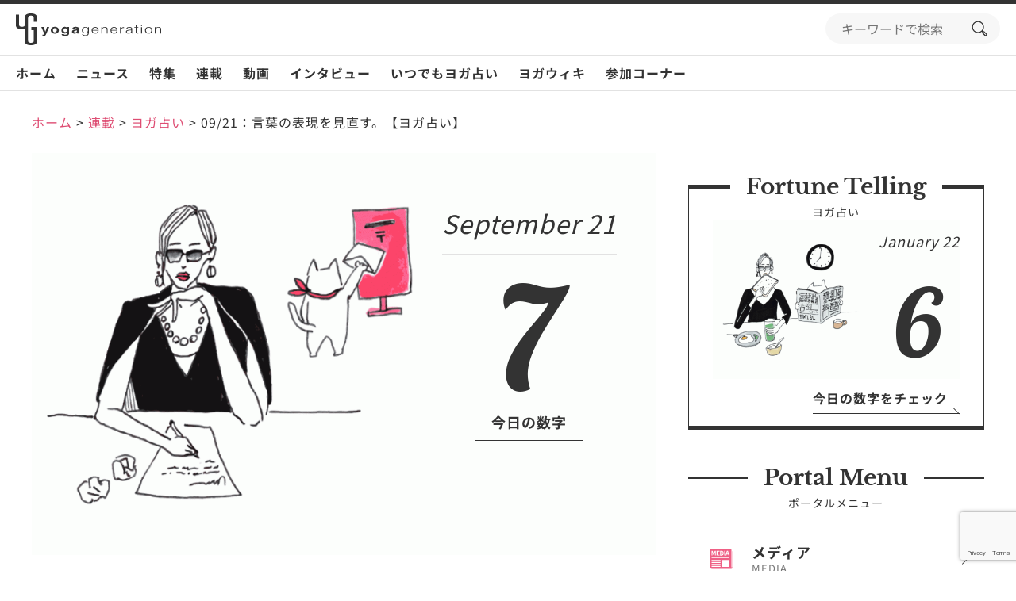

--- FILE ---
content_type: text/html; charset=UTF-8
request_url: https://www.yoga-gene.com/post-41461/
body_size: 34136
content:
<!doctype html>
<html lang="ja">
<head>
<meta charset="UTF-8">
<meta name="viewport" content="width=device-width, initial-scale=1">
<link rel="profile" href="https://gmpg.org/xfn/11">
<meta name='robots' content='index, follow, max-image-preview:large, max-snippet:-1, max-video-preview:-1'/>
<!-- This site is optimized with the Yoast SEO plugin v23.5 - https://yoast.com/wordpress/plugins/seo/ -->
<title>09/21：言葉の表現を見直す。【ヨガ占い】 | ヨガジェネレーション yogageneration</title>
<meta name="description" content="ヨガ数秘学で7は「言葉の表現を見直す」数字。普段何気なく使っている自分の言葉、それはあなたの心のうちを、ありのままに表してますか？照れ隠し、言い繕う、誤魔化す、というのは、早めにやめるべし。言いたいこと、伝えたいことをストレートに表現できると、人生もだいぶ楽ですよ。"/>
<link rel="canonical" href="https://www.yoga-gene.com/post-41461/"/>
<meta property="og:locale" content="ja_JP"/>
<meta property="og:type" content="article"/>
<meta property="og:title" content="09/21：言葉の表現を見直す。【ヨガ占い】 | ヨガジェネレーション yogageneration"/>
<meta property="og:description" content="ヨガ数秘学で7は「言葉の表現を見直す」数字。普段何気なく使っている自分の言葉、それはあなたの心のうちを、ありのままに表してますか？照れ隠し、言い繕う、誤魔化す、というのは、早めにやめるべし。言いたいこと、伝えたいことをストレートに表現できると、人生もだいぶ楽ですよ。"/>
<meta property="og:url" content="https://www.yoga-gene.com/post-41461/"/>
<meta property="og:site_name" content="ヨガジェネレーション yogageneration"/>
<meta property="article:published_time" content="2020-09-20T15:00:36+00:00"/>
<meta property="article:modified_time" content="2020-09-19T14:54:35+00:00"/>
<meta property="og:image" content="https://www.yoga-gene.com/wp-content/uploads/2019/02/uranai-top9.gif"/>
<meta property="og:image:width" content="1040"/>
<meta property="og:image:height" content="670"/>
<meta property="og:image:type" content="image/gif"/>
<meta name="author" content="マダムYUKO"/>
<meta name="twitter:card" content="summary_large_image"/>
<meta name="twitter:label1" content="執筆者"/>
<meta name="twitter:data1" content="マダムYUKO"/>
<style id='wp-emoji-styles-inline-css'>img.wp-smiley,img.emoji{display:inline!important;border:none!important;box-shadow:none!important;height:1em!important;width:1em!important;margin:0 .07em!important;vertical-align:-.1em!important;background:none!important;padding:0!important}</style><link rel='stylesheet' id='wp-block-library-css' href='https://www.yoga-gene.com/wp-includes/css/dist/block-library/A.style.min.css,qver=6.4.7.pagespeed.cf.7dkSrUVuLL.css' media='all'/><style id='classic-theme-styles-inline-css'>.wp-block-button__link{color:#fff;background-color:#32373c;border-radius:9999px;box-shadow:none;text-decoration:none;padding:calc(.667em + 2px) calc(1.333em + 2px);font-size:1.125em}.wp-block-file__button{background:#32373c;color:#fff;text-decoration:none}</style><style id='global-styles-inline-css'>body{--wp--preset--color--black:#000;--wp--preset--color--cyan-bluish-gray:#abb8c3;--wp--preset--color--white:#fff;--wp--preset--color--pale-pink:#f78da7;--wp--preset--color--vivid-red:#cf2e2e;--wp--preset--color--luminous-vivid-orange:#ff6900;--wp--preset--color--luminous-vivid-amber:#fcb900;--wp--preset--color--light-green-cyan:#7bdcb5;--wp--preset--color--vivid-green-cyan:#00d084;--wp--preset--color--pale-cyan-blue:#8ed1fc;--wp--preset--color--vivid-cyan-blue:#0693e3;--wp--preset--color--vivid-purple:#9b51e0;--wp--preset--gradient--vivid-cyan-blue-to-vivid-purple:linear-gradient(135deg,rgba(6,147,227,1) 0%,#9b51e0 100%);--wp--preset--gradient--light-green-cyan-to-vivid-green-cyan:linear-gradient(135deg,#7adcb4 0%,#00d082 100%);--wp--preset--gradient--luminous-vivid-amber-to-luminous-vivid-orange:linear-gradient(135deg,rgba(252,185,0,1) 0%,rgba(255,105,0,1) 100%);--wp--preset--gradient--luminous-vivid-orange-to-vivid-red:linear-gradient(135deg,rgba(255,105,0,1) 0%,#cf2e2e 100%);--wp--preset--gradient--very-light-gray-to-cyan-bluish-gray:linear-gradient(135deg,#eee 0%,#a9b8c3 100%);--wp--preset--gradient--cool-to-warm-spectrum:linear-gradient(135deg,#4aeadc 0%,#9778d1 20%,#cf2aba 40%,#ee2c82 60%,#fb6962 80%,#fef84c 100%);--wp--preset--gradient--blush-light-purple:linear-gradient(135deg,#ffceec 0%,#9896f0 100%);--wp--preset--gradient--blush-bordeaux:linear-gradient(135deg,#fecda5 0%,#fe2d2d 50%,#6b003e 100%);--wp--preset--gradient--luminous-dusk:linear-gradient(135deg,#ffcb70 0%,#c751c0 50%,#4158d0 100%);--wp--preset--gradient--pale-ocean:linear-gradient(135deg,#fff5cb 0%,#b6e3d4 50%,#33a7b5 100%);--wp--preset--gradient--electric-grass:linear-gradient(135deg,#caf880 0%,#71ce7e 100%);--wp--preset--gradient--midnight:linear-gradient(135deg,#020381 0%,#2874fc 100%);--wp--preset--font-size--small:13px;--wp--preset--font-size--medium:20px;--wp--preset--font-size--large:36px;--wp--preset--font-size--x-large:42px;--wp--preset--spacing--20:.44rem;--wp--preset--spacing--30:.67rem;--wp--preset--spacing--40:1rem;--wp--preset--spacing--50:1.5rem;--wp--preset--spacing--60:2.25rem;--wp--preset--spacing--70:3.38rem;--wp--preset--spacing--80:5.06rem;--wp--preset--shadow--natural:6px 6px 9px rgba(0,0,0,.2);--wp--preset--shadow--deep:12px 12px 50px rgba(0,0,0,.4);--wp--preset--shadow--sharp:6px 6px 0 rgba(0,0,0,.2);--wp--preset--shadow--outlined:6px 6px 0 -3px rgba(255,255,255,1) , 6px 6px rgba(0,0,0,1);--wp--preset--shadow--crisp:6px 6px 0 rgba(0,0,0,1)}:where(.is-layout-flex){gap:.5em}:where(.is-layout-grid){gap:.5em}body .is-layout-flow>.alignleft{float:left;margin-inline-start:0;margin-inline-end:2em}body .is-layout-flow>.alignright{float:right;margin-inline-start:2em;margin-inline-end:0}body .is-layout-flow>.aligncenter{margin-left:auto!important;margin-right:auto!important}body .is-layout-constrained>.alignleft{float:left;margin-inline-start:0;margin-inline-end:2em}body .is-layout-constrained>.alignright{float:right;margin-inline-start:2em;margin-inline-end:0}body .is-layout-constrained>.aligncenter{margin-left:auto!important;margin-right:auto!important}body .is-layout-constrained > :where(:not(.alignleft):not(.alignright):not(.alignfull)){max-width:var(--wp--style--global--content-size);margin-left:auto!important;margin-right:auto!important}body .is-layout-constrained>.alignwide{max-width:var(--wp--style--global--wide-size)}body .is-layout-flex{display:flex}body .is-layout-flex{flex-wrap:wrap;align-items:center}body .is-layout-flex>*{margin:0}body .is-layout-grid{display:grid}body .is-layout-grid>*{margin:0}:where(.wp-block-columns.is-layout-flex){gap:2em}:where(.wp-block-columns.is-layout-grid){gap:2em}:where(.wp-block-post-template.is-layout-flex){gap:1.25em}:where(.wp-block-post-template.is-layout-grid){gap:1.25em}.has-black-color{color:var(--wp--preset--color--black)!important}.has-cyan-bluish-gray-color{color:var(--wp--preset--color--cyan-bluish-gray)!important}.has-white-color{color:var(--wp--preset--color--white)!important}.has-pale-pink-color{color:var(--wp--preset--color--pale-pink)!important}.has-vivid-red-color{color:var(--wp--preset--color--vivid-red)!important}.has-luminous-vivid-orange-color{color:var(--wp--preset--color--luminous-vivid-orange)!important}.has-luminous-vivid-amber-color{color:var(--wp--preset--color--luminous-vivid-amber)!important}.has-light-green-cyan-color{color:var(--wp--preset--color--light-green-cyan)!important}.has-vivid-green-cyan-color{color:var(--wp--preset--color--vivid-green-cyan)!important}.has-pale-cyan-blue-color{color:var(--wp--preset--color--pale-cyan-blue)!important}.has-vivid-cyan-blue-color{color:var(--wp--preset--color--vivid-cyan-blue)!important}.has-vivid-purple-color{color:var(--wp--preset--color--vivid-purple)!important}.has-black-background-color{background-color:var(--wp--preset--color--black)!important}.has-cyan-bluish-gray-background-color{background-color:var(--wp--preset--color--cyan-bluish-gray)!important}.has-white-background-color{background-color:var(--wp--preset--color--white)!important}.has-pale-pink-background-color{background-color:var(--wp--preset--color--pale-pink)!important}.has-vivid-red-background-color{background-color:var(--wp--preset--color--vivid-red)!important}.has-luminous-vivid-orange-background-color{background-color:var(--wp--preset--color--luminous-vivid-orange)!important}.has-luminous-vivid-amber-background-color{background-color:var(--wp--preset--color--luminous-vivid-amber)!important}.has-light-green-cyan-background-color{background-color:var(--wp--preset--color--light-green-cyan)!important}.has-vivid-green-cyan-background-color{background-color:var(--wp--preset--color--vivid-green-cyan)!important}.has-pale-cyan-blue-background-color{background-color:var(--wp--preset--color--pale-cyan-blue)!important}.has-vivid-cyan-blue-background-color{background-color:var(--wp--preset--color--vivid-cyan-blue)!important}.has-vivid-purple-background-color{background-color:var(--wp--preset--color--vivid-purple)!important}.has-black-border-color{border-color:var(--wp--preset--color--black)!important}.has-cyan-bluish-gray-border-color{border-color:var(--wp--preset--color--cyan-bluish-gray)!important}.has-white-border-color{border-color:var(--wp--preset--color--white)!important}.has-pale-pink-border-color{border-color:var(--wp--preset--color--pale-pink)!important}.has-vivid-red-border-color{border-color:var(--wp--preset--color--vivid-red)!important}.has-luminous-vivid-orange-border-color{border-color:var(--wp--preset--color--luminous-vivid-orange)!important}.has-luminous-vivid-amber-border-color{border-color:var(--wp--preset--color--luminous-vivid-amber)!important}.has-light-green-cyan-border-color{border-color:var(--wp--preset--color--light-green-cyan)!important}.has-vivid-green-cyan-border-color{border-color:var(--wp--preset--color--vivid-green-cyan)!important}.has-pale-cyan-blue-border-color{border-color:var(--wp--preset--color--pale-cyan-blue)!important}.has-vivid-cyan-blue-border-color{border-color:var(--wp--preset--color--vivid-cyan-blue)!important}.has-vivid-purple-border-color{border-color:var(--wp--preset--color--vivid-purple)!important}.has-vivid-cyan-blue-to-vivid-purple-gradient-background{background:var(--wp--preset--gradient--vivid-cyan-blue-to-vivid-purple)!important}.has-light-green-cyan-to-vivid-green-cyan-gradient-background{background:var(--wp--preset--gradient--light-green-cyan-to-vivid-green-cyan)!important}.has-luminous-vivid-amber-to-luminous-vivid-orange-gradient-background{background:var(--wp--preset--gradient--luminous-vivid-amber-to-luminous-vivid-orange)!important}.has-luminous-vivid-orange-to-vivid-red-gradient-background{background:var(--wp--preset--gradient--luminous-vivid-orange-to-vivid-red)!important}.has-very-light-gray-to-cyan-bluish-gray-gradient-background{background:var(--wp--preset--gradient--very-light-gray-to-cyan-bluish-gray)!important}.has-cool-to-warm-spectrum-gradient-background{background:var(--wp--preset--gradient--cool-to-warm-spectrum)!important}.has-blush-light-purple-gradient-background{background:var(--wp--preset--gradient--blush-light-purple)!important}.has-blush-bordeaux-gradient-background{background:var(--wp--preset--gradient--blush-bordeaux)!important}.has-luminous-dusk-gradient-background{background:var(--wp--preset--gradient--luminous-dusk)!important}.has-pale-ocean-gradient-background{background:var(--wp--preset--gradient--pale-ocean)!important}.has-electric-grass-gradient-background{background:var(--wp--preset--gradient--electric-grass)!important}.has-midnight-gradient-background{background:var(--wp--preset--gradient--midnight)!important}.has-small-font-size{font-size:var(--wp--preset--font-size--small)!important}.has-medium-font-size{font-size:var(--wp--preset--font-size--medium)!important}.has-large-font-size{font-size:var(--wp--preset--font-size--large)!important}.has-x-large-font-size{font-size:var(--wp--preset--font-size--x-large)!important}.wp-block-navigation a:where(:not(.wp-element-button)){color:inherit}:where(.wp-block-post-template.is-layout-flex){gap:1.25em}:where(.wp-block-post-template.is-layout-grid){gap:1.25em}:where(.wp-block-columns.is-layout-flex){gap:2em}:where(.wp-block-columns.is-layout-grid){gap:2em}.wp-block-pullquote{font-size:1.5em;line-height:1.6}</style><link rel='stylesheet' id='contact-form-7-css' href='https://www.yoga-gene.com/wp-content/plugins/contact-form-7/includes/css/A.styles.css,qver=5.9.8.pagespeed.cf.bkX63Rfd0q.css' media='all'/><style id='toc-screen-css' media='all'>#toc_container li,#toc_container ul{margin:0;padding:0}#toc_container.no_bullets li,#toc_container.no_bullets ul,#toc_container.no_bullets ul li,.toc_widget_list.no_bullets,.toc_widget_list.no_bullets li{background:0 0;list-style-type:none;list-style:none}#toc_container.have_bullets li{padding-left:12px}#toc_container ul ul{margin-left:1.5em}#toc_container{background:#f9f9f9;border:1px solid #aaa;padding:10px;margin-bottom:1em;width:auto;display:table;font-size:95%}#toc_container.toc_light_blue{background:#edf6ff}#toc_container.toc_white{background:#fff}#toc_container.toc_black{background:#000}#toc_container.toc_transparent{background:none transparent}#toc_container p.toc_title{text-align:center;font-weight:700;margin:0;padding:0}#toc_container.toc_black p.toc_title{color:#aaa}#toc_container span.toc_toggle{font-weight:400;font-size:90%}#toc_container p.toc_title+ul.toc_list{margin-top:1em}.toc_wrap_left{float:left;margin-right:10px}.toc_wrap_right{float:right;margin-left:10px}#toc_container a{text-decoration:none;text-shadow:none}#toc_container a:hover{text-decoration:underline}.toc_sitemap_posts_letter{font-size:1.5em;font-style:italic}</style><style id='toc-screen-inline-css'>div#toc_container{width:100%}div#toc_container ul li{font-size:100%}</style><style id='dominant-color-styles-inline-css'>img[data-dominant-color]:not(.has-transparency) {background-color:var(--dominant-color)}</style><link rel='stylesheet' id='style-css-css' href='https://www.yoga-gene.com/wp-content/themes/yogageneration/assets/css/style.css?ver=1.0.1' media='all'/><link rel='stylesheet' id='tablepress-default-css' href='https://www.yoga-gene.com/wp-content/plugins/tablepress/css/build/default.css,qver=3.2.6.pagespeed.ce.Z2GLzkELrx.css' media='all'/><style>.information-88094 .information-label-weekend{color:#fff;background-color:#23adbc}</style><style>.information-88184 .information-label-youtube{color:#fff;background-color:#d00}</style><style>.information-88183 .information-label-attention{color:#fff;background-color:#2399dd}</style><style>.information-88181 .information-label-news{color:#0a0a0a;background-color:#ee2}</style><style>.instagram-li-1 .instagram-image{background-image:url(https://scontent-itm1-1.cdninstagram.com/v/t51.82787-15/621024829_18442292836103585_1889643486756720199_n.jpg?stp=dst-jpg_e35_tt6&_nc_cat=107&ccb=7-5&_nc_sid=18de74&efg=eyJlZmdfdGFnIjoiQ0FST1VTRUxfSVRFTS5iZXN0X2ltYWdlX3VybGdlbi5DMyJ9&_nc_ohc=jWSqRgJDsXkQ7kNvwH7LMU6&_nc_oc=AdlBNm4tgrysFItH3ZLQi5kuBGHzhsCC9LaUmBIpVzKlS5dHAbDYCsverA-VZQXQ_Ag&_nc_zt=23&_nc_ht=scontent-itm1-1.cdninstagram.com&edm=AL-3X8kEAAAA&_nc_gid=vNI41iElZzDhZHDukdV1TQ&oh=00_AfpqtzFax5kN6xN78UiLR7xO-FeinkQrJiqV5SxUflDgNg&oe=6977EAA9)}</style><style>.instagram-li-2 .instagram-image{background-image:url(https://scontent-itm1-1.cdninstagram.com/v/t51.82787-15/619197482_18442042675103585_4603960950382088486_n.jpg?stp=dst-jpg_e35_tt6&_nc_cat=110&ccb=7-5&_nc_sid=18de74&efg=eyJlZmdfdGFnIjoiQ0xJUFMuYmVzdF9pbWFnZV91cmxnZW4uQzMifQ%3D%3D&_nc_ohc=KugYENORbOEQ7kNvwH-Qawa&_nc_oc=Admnm4R03iMtxQKC-oH545lNO0V74zMW8ArMD0uUttPU5JQUvg52rsgBviq990L3Bsk&_nc_zt=23&_nc_ht=scontent-itm1-1.cdninstagram.com&edm=AL-3X8kEAAAA&_nc_gid=vNI41iElZzDhZHDukdV1TQ&oh=00_AfqUhU8TErs5znAToUNcBx2RmNQy8N4rFv8Rni8I1HqxSw&oe=6978028F)}</style><style>.instagram-li-3 .instagram-image{background-image:url(https://scontent-itm1-1.cdninstagram.com/v/t51.82787-15/619078745_18441796756103585_4708101266365074570_n.jpg?stp=dst-jpg_e35_tt6&_nc_cat=100&ccb=7-5&_nc_sid=18de74&efg=eyJlZmdfdGFnIjoiQ0xJUFMuYmVzdF9pbWFnZV91cmxnZW4uQzMifQ%3D%3D&_nc_ohc=2LKro6Qdt7EQ7kNvwG_Ai5l&_nc_oc=Adl6vpzU2F3dSzvhoHja9tkcOSPfwvOL-0a5OrbGqQN918oRNKZq4ZBGkcxTrX-dqqk&_nc_zt=23&_nc_ht=scontent-itm1-1.cdninstagram.com&edm=AL-3X8kEAAAA&_nc_gid=vNI41iElZzDhZHDukdV1TQ&oh=00_AfrOcqnClWkDv5VxusB-QHcHWDavHACeTAieUNu5y6guKQ&oe=6978109B)}</style><style>.instagram-li-4 .instagram-image{background-image:url(https://scontent-itm1-1.cdninstagram.com/v/t51.82787-15/618912935_18441644776103585_3887397818554039070_n.jpg?stp=dst-jpg_e35_tt6&_nc_cat=108&ccb=7-5&_nc_sid=18de74&efg=eyJlZmdfdGFnIjoiQ0FST1VTRUxfSVRFTS5iZXN0X2ltYWdlX3VybGdlbi5DMyJ9&_nc_ohc=WNjcqWU8fQQQ7kNvwEdBy-M&_nc_oc=AdletURWlwexrr6Vl8NdMr4mPdG85tzkSzJQBT1sO0om48h67HYmPqtoTU9_5n1tY2M&_nc_zt=23&_nc_ht=scontent-itm1-1.cdninstagram.com&edm=AL-3X8kEAAAA&_nc_gid=vNI41iElZzDhZHDukdV1TQ&oh=00_AfruecYYFwIDT4g0dguye4gdYhNi77Ajm53lFKsOal89qQ&oe=6977E593)}</style><style>.instagram-li-5 .instagram-image{background-image:url(https://scontent-itm1-1.cdninstagram.com/v/t51.82787-15/618069382_18441612697103585_2567675274316048331_n.jpg?stp=dst-jpg_e35_tt6&_nc_cat=102&ccb=7-5&_nc_sid=18de74&efg=eyJlZmdfdGFnIjoiQ0xJUFMuYmVzdF9pbWFnZV91cmxnZW4uQzMifQ%3D%3D&_nc_ohc=5CPLCDVRXJ0Q7kNvwG81Siw&_nc_oc=AdnVCT070BBqksEea948MqO1ibuUyCYVdVPjhxm6CYKlU3CjPdeJp_ZZcoG_QRgUCzU&_nc_zt=23&_nc_ht=scontent-itm1-1.cdninstagram.com&edm=AL-3X8kEAAAA&_nc_gid=vNI41iElZzDhZHDukdV1TQ&oh=00_Afrd_R3Gald5SgssXWlVsoaSmgfGM5gcQDRWPoY4SobslQ&oe=69781125)}</style><style>.instagram-li-6 .instagram-image{background-image:url(https://scontent-itm1-1.cdninstagram.com/v/t51.71878-15/618620840_1627026021765962_4276363239090657670_n.jpg?stp=dst-jpg_e35_tt6&_nc_cat=110&ccb=7-5&_nc_sid=18de74&efg=eyJlZmdfdGFnIjoiQ0xJUFMuYmVzdF9pbWFnZV91cmxnZW4uQzMifQ%3D%3D&_nc_ohc=bvmhMY6QVdcQ7kNvwEBifOL&_nc_oc=AdmdRzBoXo0_dDTO5eHznWIdoCguqRtOT_pLyyerEd-tFok06SVJ7RF6App4df59mwM&_nc_zt=23&_nc_ht=scontent-itm1-1.cdninstagram.com&edm=AL-3X8kEAAAA&_nc_gid=vNI41iElZzDhZHDukdV1TQ&oh=00_AfolYl17nQAq0BOwOm-3Ymh-FyFlVOWl5piI7kLy60b-Nw&oe=6977F695)}</style><style>.instagram-li-7 .instagram-image{background-image:url(https://scontent-itm1-1.cdninstagram.com/v/t51.82787-15/611696018_18441335824103585_1332328451057317445_n.jpg?stp=dst-jpg_e35_tt6&_nc_cat=100&ccb=7-5&_nc_sid=18de74&efg=eyJlZmdfdGFnIjoiQ0FST1VTRUxfSVRFTS5iZXN0X2ltYWdlX3VybGdlbi5DMyJ9&_nc_ohc=GpOy5CauDR8Q7kNvwHXS6zg&_nc_oc=AdkeoT5nUbjOctuJhLWc6uUBeT6YQO7EqfMw3c_L8Pf2kZbjMzNMwdDDnukajwBzrrE&_nc_zt=23&_nc_ht=scontent-itm1-1.cdninstagram.com&edm=AL-3X8kEAAAA&_nc_gid=vNI41iElZzDhZHDukdV1TQ&oh=00_AfpKvxLNZjfu1gUfYxuKwUzPz2_HWu-Zj99xJ-Kw2eIPbQ&oe=69781A80)}</style><style>.instagram-li-8 .instagram-image{background-image:url(https://scontent-itm1-1.cdninstagram.com/v/t51.82787-15/612169798_18441197395103585_5235568652042349074_n.jpg?stp=dst-jpg_e35_tt6&_nc_cat=103&ccb=7-5&_nc_sid=18de74&efg=eyJlZmdfdGFnIjoiQ0FST1VTRUxfSVRFTS5iZXN0X2ltYWdlX3VybGdlbi5DMyJ9&_nc_ohc=xAoUUgoejNcQ7kNvwHe8c8p&_nc_oc=Adk3Xd5Lkbfw4C5VFtUvortPHHNoe-ncbSkp0_Zpt5ZLnnWqC-z8zfqcLwvZLpVqTP8&_nc_zt=23&_nc_ht=scontent-itm1-1.cdninstagram.com&edm=AL-3X8kEAAAA&_nc_gid=vNI41iElZzDhZHDukdV1TQ&oh=00_Afqe1zbo4CiUGrXtzWDC8WM1WC6DRPePfOdZ1eytW1mNVg&oe=69780E39)}</style><style>.instagram-li-9 .instagram-image{background-image:url(https://scontent-itm1-1.cdninstagram.com/v/t51.82787-15/613713553_18441051265103585_6262662180001039128_n.jpg?stp=dst-jpg_e35_tt6&_nc_cat=104&ccb=7-5&_nc_sid=18de74&efg=eyJlZmdfdGFnIjoiQ0xJUFMuYmVzdF9pbWFnZV91cmxnZW4uQzMifQ%3D%3D&_nc_ohc=P6tV7-emHvcQ7kNvwGm9zrU&_nc_oc=AdkvPwwOa_8nZ18rrn7wTZudfL_fN7rsqLRXTpna8y8Cor6PQnBf9oTEEjRb8voub08&_nc_zt=23&_nc_ht=scontent-itm1-1.cdninstagram.com&edm=AL-3X8kEAAAA&_nc_gid=vNI41iElZzDhZHDukdV1TQ&oh=00_Afp9ceqjXTgiKwRjlZgsUN_Tp3fq1MsLuY9P7_EUvWASzw&oe=6977F5C6)}</style><style>.instagram-li-10 .instagram-image{background-image:url(https://scontent-itm1-1.cdninstagram.com/v/t51.82787-15/610571237_18440637004103585_3649128591623711575_n.jpg?stp=dst-jpg_e35_tt6&_nc_cat=111&ccb=7-5&_nc_sid=18de74&efg=eyJlZmdfdGFnIjoiQ0FST1VTRUxfSVRFTS5iZXN0X2ltYWdlX3VybGdlbi5DMyJ9&_nc_ohc=40I0npDML-4Q7kNvwHatzEW&_nc_oc=AdkZwO0-Pv9EVI09GL9QFW9JPQFcbmGml9FeWbruFzHexuB7KBrn3NPoO8JXfpe8r2M&_nc_zt=23&_nc_ht=scontent-itm1-1.cdninstagram.com&edm=AL-3X8kEAAAA&_nc_gid=vNI41iElZzDhZHDukdV1TQ&oh=00_AfoeOG2YRxNqfR3xNfg9NRSXVWffbFY_dBy13NUhzQIJnw&oe=6977FACA)}</style><script type="application/ld+json" class="yoast-schema-graph">{"@context":"https://schema.org","@graph":[{"@type":"Article","@id":"https://www.yoga-gene.com/post-41461/#article","isPartOf":{"@id":"https://www.yoga-gene.com/post-41461/"},"author":{"name":"マダムYUKO","@id":"https://www.yoga-gene.com/#/schema/person/c1e4a8ac68af4fee8800b311316e9910"},"headline":"09/21：言葉の表現を見直す。【ヨガ占い】","datePublished":"2020-09-20T15:00:36+00:00","dateModified":"2020-09-19T14:54:35+00:00","mainEntityOfPage":{"@id":"https://www.yoga-gene.com/post-41461/"},"wordCount":8,"commentCount":0,"publisher":{"@id":"https://www.yoga-gene.com/#organization"},"image":{"@id":"https://www.yoga-gene.com/post-41461/#primaryimage"},"thumbnailUrl":"https://www.yoga-gene.com/wp-content/uploads/2019/02/uranai-top9.gif","articleSection":["ヨガ占い"],"inLanguage":"ja","potentialAction":[{"@type":"CommentAction","name":"Comment","target":["https://www.yoga-gene.com/post-41461/#respond"]}]},{"@type":"WebPage","@id":"https://www.yoga-gene.com/post-41461/","url":"https://www.yoga-gene.com/post-41461/","name":"09/21：言葉の表現を見直す。【ヨガ占い】 | ヨガジェネレーション yogageneration","isPartOf":{"@id":"https://www.yoga-gene.com/#website"},"primaryImageOfPage":{"@id":"https://www.yoga-gene.com/post-41461/#primaryimage"},"image":{"@id":"https://www.yoga-gene.com/post-41461/#primaryimage"},"thumbnailUrl":"https://www.yoga-gene.com/wp-content/uploads/2019/02/uranai-top9.gif","datePublished":"2020-09-20T15:00:36+00:00","dateModified":"2020-09-19T14:54:35+00:00","description":"ヨガ数秘学で7は「言葉の表現を見直す」数字。普段何気なく使っている自分の言葉、それはあなたの心のうちを、ありのままに表してますか？照れ隠し、言い繕う、誤魔化す、というのは、早めにやめるべし。言いたいこと、伝えたいことをストレートに表現できると、人生もだいぶ楽ですよ。","breadcrumb":{"@id":"https://www.yoga-gene.com/post-41461/#breadcrumb"},"inLanguage":"ja","potentialAction":[{"@type":"ReadAction","target":["https://www.yoga-gene.com/post-41461/"]}]},{"@type":"ImageObject","inLanguage":"ja","@id":"https://www.yoga-gene.com/post-41461/#primaryimage","url":"https://www.yoga-gene.com/wp-content/uploads/2019/02/uranai-top9.gif","contentUrl":"https://www.yoga-gene.com/wp-content/uploads/2019/02/uranai-top9.gif","width":1040,"height":670,"caption":"手紙を書くマダムYUKOとポストに手紙を入れるネコのイラスト"},{"@type":"BreadcrumbList","@id":"https://www.yoga-gene.com/post-41461/#breadcrumb","itemListElement":[{"@type":"ListItem","position":1,"name":"ホーム","item":"https://www.yoga-gene.com/"},{"@type":"ListItem","position":2,"name":"09/21：言葉の表現を見直す。【ヨガ占い】"}]},{"@type":"WebSite","@id":"https://www.yoga-gene.com/#website","url":"https://www.yoga-gene.com/","name":"ヨガジェネレーション","description":"ヨガの最新情報を配信するメディアサイト","publisher":{"@id":"https://www.yoga-gene.com/#organization"},"alternateName":"ヨガジェネレーション","potentialAction":[{"@type":"SearchAction","target":{"@type":"EntryPoint","urlTemplate":"https://www.yoga-gene.com/?s={search_term_string}"},"query-input":{"@type":"PropertyValueSpecification","valueRequired":true,"valueName":"search_term_string"}}],"inLanguage":"ja"},{"@type":"Organization","@id":"https://www.yoga-gene.com/#organization","name":"ヨガジェネレーション","alternateName":"ヨガジェネレーション","url":"https://www.yoga-gene.com/","logo":{"@type":"ImageObject","inLanguage":"ja","@id":"https://www.yoga-gene.com/#/schema/logo/image/","url":"https://www.yoga-gene.com/wp-content/uploads/2023/12/logo-1x1-1.png","contentUrl":"https://www.yoga-gene.com/wp-content/uploads/2023/12/logo-1x1-1.png","width":696,"height":696,"caption":"ヨガジェネレーション"},"image":{"@id":"https://www.yoga-gene.com/#/schema/logo/image/"}},{"@type":"Person","@id":"https://www.yoga-gene.com/#/schema/person/c1e4a8ac68af4fee8800b311316e9910","name":"マダムYUKO","image":{"@type":"ImageObject","inLanguage":"ja","@id":"https://www.yoga-gene.com/#/schema/person/image/","url":"https://www.yoga-gene.com/wp-content/uploads/2019/01/madam-yuko-96x96.jpg","contentUrl":"https://www.yoga-gene.com/wp-content/uploads/2019/01/madam-yuko-96x96.jpg","caption":"マダムYUKO"},"description":"ヨガ数秘学占いのマダムYUKOです。日々のエネルギーを数字で読み解き、大自然のカナダからお伝えします。数字のエネルギーは、そこにあるものでも、歩み寄るものでも、調和していくものでもあります。大いなるものの力も、自分の意思も大切に。よい1日を過ごされますように！ ブログ：数秘学マダムYUKOの部屋へようこそ","sameAs":["https://www.everythingcounts.tokyo/","https://www.instagram.com/everythingcountsyuko/?hl=ja"],"url":"https://www.yoga-gene.com/writer/a_yuko/"}]}</script>
<!-- / Yoast SEO plugin. -->
<link rel='dns-prefetch' href='//www.youtube.com'/>
<link rel='dns-prefetch' href='//r2.future-shop.jp'/>
<link rel='dns-prefetch' href='//www.googletagmanager.com'/>
<link rel="alternate" type="application/rss+xml" title="ヨガジェネレーション yogageneration &raquo; フィード" href="https://www.yoga-gene.com/feed/"/>
<link rel="alternate" type="application/rss+xml" title="ヨガジェネレーション yogageneration &raquo; コメントフィード" href="https://www.yoga-gene.com/comments/feed/"/>
<link rel="alternate" type="application/rss+xml" title="ヨガジェネレーション yogageneration &raquo; 09/21：言葉の表現を見直す。【ヨガ占い】 のコメントのフィード" href="https://www.yoga-gene.com/post-41461/feed/"/>
<script>window._wpemojiSettings={"baseUrl":"https:\/\/s.w.org\/images\/core\/emoji\/14.0.0\/72x72\/","ext":".png","svgUrl":"https:\/\/s.w.org\/images\/core\/emoji\/14.0.0\/svg\/","svgExt":".svg","source":{"concatemoji":"https:\/\/www.yoga-gene.com\/wp-includes\/js\/wp-emoji-release.min.js?ver=6.4.7"}};!function(i,n){var o,s,e;function c(e){try{var t={supportTests:e,timestamp:(new Date).valueOf()};sessionStorage.setItem(o,JSON.stringify(t))}catch(e){}}function p(e,t,n){e.clearRect(0,0,e.canvas.width,e.canvas.height),e.fillText(t,0,0);var t=new Uint32Array(e.getImageData(0,0,e.canvas.width,e.canvas.height).data),r=(e.clearRect(0,0,e.canvas.width,e.canvas.height),e.fillText(n,0,0),new Uint32Array(e.getImageData(0,0,e.canvas.width,e.canvas.height).data));return t.every(function(e,t){return e===r[t]})}function u(e,t,n){switch(t){case"flag":return n(e,"\ud83c\udff3\ufe0f\u200d\u26a7\ufe0f","\ud83c\udff3\ufe0f\u200b\u26a7\ufe0f")?!1:!n(e,"\ud83c\uddfa\ud83c\uddf3","\ud83c\uddfa\u200b\ud83c\uddf3")&&!n(e,"\ud83c\udff4\udb40\udc67\udb40\udc62\udb40\udc65\udb40\udc6e\udb40\udc67\udb40\udc7f","\ud83c\udff4\u200b\udb40\udc67\u200b\udb40\udc62\u200b\udb40\udc65\u200b\udb40\udc6e\u200b\udb40\udc67\u200b\udb40\udc7f");case"emoji":return!n(e,"\ud83e\udef1\ud83c\udffb\u200d\ud83e\udef2\ud83c\udfff","\ud83e\udef1\ud83c\udffb\u200b\ud83e\udef2\ud83c\udfff")}return!1}function f(e,t,n){var r="undefined"!=typeof WorkerGlobalScope&&self instanceof WorkerGlobalScope?new OffscreenCanvas(300,150):i.createElement("canvas"),a=r.getContext("2d",{willReadFrequently:!0}),o=(a.textBaseline="top",a.font="600 32px Arial",{});return e.forEach(function(e){o[e]=t(a,e,n)}),o}function t(e){var t=i.createElement("script");t.src=e,t.defer=!0,i.head.appendChild(t)}"undefined"!=typeof Promise&&(o="wpEmojiSettingsSupports",s=["flag","emoji"],n.supports={everything:!0,everythingExceptFlag:!0},e=new Promise(function(e){i.addEventListener("DOMContentLoaded",e,{once:!0})}),new Promise(function(t){var n=function(){try{var e=JSON.parse(sessionStorage.getItem(o));if("object"==typeof e&&"number"==typeof e.timestamp&&(new Date).valueOf()<e.timestamp+604800&&"object"==typeof e.supportTests)return e.supportTests}catch(e){}return null}();if(!n){if("undefined"!=typeof Worker&&"undefined"!=typeof OffscreenCanvas&&"undefined"!=typeof URL&&URL.createObjectURL&&"undefined"!=typeof Blob)try{var e="postMessage("+f.toString()+"("+[JSON.stringify(s),u.toString(),p.toString()].join(",")+"));",r=new Blob([e],{type:"text/javascript"}),a=new Worker(URL.createObjectURL(r),{name:"wpTestEmojiSupports"});return void(a.onmessage=function(e){c(n=e.data),a.terminate(),t(n)})}catch(e){}c(n=f(s,u,p))}t(n)}).then(function(e){for(var t in e)n.supports[t]=e[t],n.supports.everything=n.supports.everything&&n.supports[t],"flag"!==t&&(n.supports.everythingExceptFlag=n.supports.everythingExceptFlag&&n.supports[t]);n.supports.everythingExceptFlag=n.supports.everythingExceptFlag&&!n.supports.flag,n.DOMReady=!1,n.readyCallback=function(){n.DOMReady=!0}}).then(function(){return e}).then(function(){var e;n.supports.everything||(n.readyCallback(),(e=n.source||{}).concatemoji?t(e.concatemoji):e.wpemoji&&e.twemoji&&(t(e.twemoji),t(e.wpemoji)))}))}((window,document),window._wpemojiSettings);</script>
<script src="https://www.yoga-gene.com/wp-includes/js/jquery/jquery.min.js,qver=3.7.1.pagespeed.jm.PoWN7KAtLT.js" id="jquery-core-js"></script>
<script src="https://www.yoga-gene.com/wp-includes/js/jquery/jquery-migrate.min.js,qver=3.4.1.pagespeed.jm.bhhu-RahTI.js" id="jquery-migrate-js"></script>
<script src="https://www.youtube.com/iframe_api?ver=6.4.7" id="YouTube API-js"></script>
<script src="https://r2.future-shop.jp/fs.ty20/pc/recommend.js?ver=6.4.7" id="fs-script-js"></script>
<!-- Site Kit によって追加された Google タグ（gtag.js）スニペット -->
<!-- Google アナリティクス スニペット (Site Kit が追加) -->
<script src="https://www.googletagmanager.com/gtag/js?id=GT-TQLV77D" id="google_gtagjs-js" async></script>
<script id="google_gtagjs-js-after">window.dataLayer=window.dataLayer||[];function gtag(){dataLayer.push(arguments);}gtag("set","linker",{"domains":["www.yoga-gene.com"]});gtag("js",new Date());gtag("set","developer_id.dZTNiMT",true);gtag("config","GT-TQLV77D");</script>
<link rel="https://api.w.org/" href="https://www.yoga-gene.com/wp-json/"/><link rel="alternate" type="application/json" href="https://www.yoga-gene.com/wp-json/wp/v2/posts/41461"/><link rel="EditURI" type="application/rsd+xml" title="RSD" href="https://www.yoga-gene.com/xmlrpc.php?rsd"/>
<meta name="generator" content="WordPress 6.4.7"/>
<link rel='shortlink' href='https://www.yoga-gene.com/?p=41461'/>
<link rel="alternate" type="application/json+oembed" href="https://www.yoga-gene.com/wp-json/oembed/1.0/embed?url=https%3A%2F%2Fwww.yoga-gene.com%2Fpost-41461%2F"/>
<link rel="alternate" type="text/xml+oembed" href="https://www.yoga-gene.com/wp-json/oembed/1.0/embed?url=https%3A%2F%2Fwww.yoga-gene.com%2Fpost-41461%2F&#038;format=xml"/>
<meta name="generator" content="Site Kit by Google 1.170.0"/><meta name="generator" content="Performance Lab 2.9.0; modules: images/dominant-color-images, images/webp-support, images/webp-uploads; plugins: ">
<link rel="pingback" href="https://www.yoga-gene.com/xmlrpc.php"><link rel="icon" href="https://www.yoga-gene.com/wp-content/uploads/2018/04/cropped-favicon-32x32.png.pagespeed.ce.1yta7TdEi9.png" sizes="32x32"/>
<link rel="icon" href="https://www.yoga-gene.com/wp-content/uploads/2018/04/cropped-favicon-192x192.png.pagespeed.ce.V_NBYujBkV.png" sizes="192x192"/>
<link rel="apple-touch-icon" href="https://www.yoga-gene.com/wp-content/uploads/2018/04/cropped-favicon-180x180.png.pagespeed.ce.AxUUfTfaA-.png"/>
<meta name="msapplication-TileImage" content="https://www.yoga-gene.com/wp-content/uploads/2018/04/cropped-favicon-270x270.png"/>
</head>
<body class="post-template-default single single-post postid-41461 single-format-standard drawer drawer--left"><noscript><meta HTTP-EQUIV="refresh" content="0;url='https://www.yoga-gene.com/post-41461/?PageSpeed=noscript'" /><style><!--table,div,span,font,p{display:none} --></style><div style="display:block">Please click <a href="https://www.yoga-gene.com/post-41461/?PageSpeed=noscript">here</a> if you are not redirected within a few seconds.</div></noscript>
<div id="page" class="site">
<header id="masthead" class="site-header">
<div class="container-fluid">
<div class="row">
<div class="col">
<button type="button" class="drawer-toggle drawer-hamburger">
<span class="sr-only">toggle navigation</span>
<span class="drawer-hamburger-icon"></span>
</button>
</div>
<div class="col">
<div class="site-branding">
<a href="https://www.yoga-gene.com">
<img src="https://www.yoga-gene.com/wp-content/themes/yogageneration/assets/images/logo/logo-black.svg" class="site-logo" width="183" height="40" alt="ヨガジェネレーション yogageneration">
</a>
</div><!-- .site-branding -->
</div>
<div class="col">
<button class="btn-search js-modal-open">
<span class="sr-only">search button</span>
<i class="icon-search"></i>
</button>
<div class="searchform">
<form method="get" id="searchform" action="https://www.yoga-gene.com">
<div class="searchform-box">
<input type="text" name="s" value="" placeholder="キーワードで検索"/>
<button type="submit">
<span class="sr-only">search button</span>
<i class="icon-search"></i>
</button>
</div>
</form>
</div>	</div>
</div>
</div>
</header><!-- #masthead -->
<nav id="site-navigation" class="main-navigation">
<div class="container-fluid">
<div class="menu-header-menu-container"><ul id="primary-menu" class="menu"><li id="menu-item-9" class="icon-home menu-item menu-item-type-custom menu-item-object-custom menu-item-home menu-item-9"><a href="https://www.yoga-gene.com/">ホーム</a></li>
<li id="menu-item-100" class="icon-news menu-item menu-item-type-taxonomy menu-item-object-category menu-item-100"><a href="https://www.yoga-gene.com/category/news/">ニュース</a></li>
<li id="menu-item-98" class="icon-special menu-item menu-item-type-taxonomy menu-item-object-category menu-item-98"><a href="https://www.yoga-gene.com/category/special/">特集</a></li>
<li id="menu-item-99" class="icon-series menu-item menu-item-type-taxonomy menu-item-object-category current-post-ancestor menu-item-99"><a href="https://www.yoga-gene.com/category/series/">連載</a></li>
<li id="menu-item-73103" class="menu-item menu-item-type-taxonomy menu-item-object-category menu-item-73103"><a href="https://www.yoga-gene.com/category/video/">動画</a></li>
<li id="menu-item-102" class="icon-interview menu-item menu-item-type-taxonomy menu-item-object-category menu-item-102"><a href="https://www.yoga-gene.com/category/interview/">インタビュー</a></li>
<li id="menu-item-73104" class="menu-item menu-item-type-post_type menu-item-object-page menu-item-73104"><a href="https://www.yoga-gene.com/numerology/">いつでもヨガ占い</a></li>
<li id="menu-item-157" class="icon-wiki menu-item menu-item-type-post_type_archive menu-item-object-pedia menu-item-157"><a href="https://www.yoga-gene.com/pedia/">ヨガウィキ</a></li>
<li id="menu-item-101" class="icon-question menu-item menu-item-type-taxonomy menu-item-object-category menu-item-101"><a href="https://www.yoga-gene.com/category/question/">参加コーナー</a></li>
</ul></div>	</div>
</nav><!-- #site-navigation -->
<div class="breadcrumbs" typeof="BreadcrumbList" vocab="https://schema.org/">
<div class="container-l">
<div class="breadcrumbs-inner">
<span property="itemListElement" typeof="ListItem"><a property="item" typeof="WebPage" title="ヨガジェネレーション yogagenerationへ移動" href="https://www.yoga-gene.com" class="home"><span property="name">ホーム</span></a><meta property="position" content="1"></span> &gt; <span property="itemListElement" typeof="ListItem"><a property="item" typeof="WebPage" title="連載のカテゴリーアーカイブへ移動" href="https://www.yoga-gene.com/category/series/" class="taxonomy category"><span property="name">連載</span></a><meta property="position" content="2"></span> &gt; <span property="itemListElement" typeof="ListItem"><a property="item" typeof="WebPage" title="ヨガ占いのカテゴリーアーカイブへ移動" href="https://www.yoga-gene.com/category/series/numerology/" class="taxonomy category"><span property="name">ヨガ占い</span></a><meta property="position" content="3"></span> &gt; <span property="itemListElement" typeof="ListItem"><span property="name">09/21：言葉の表現を見直す。【ヨガ占い】</span><meta property="position" content="4"></span>	</div>
</div>
</div>
<nav id="portal-navigation" class="portal-navigation">
<div class="container-l">
<ul id="menu-portal-menu" class="menu"><li id="menu-item-41" class="icon icon-media menu-item menu-item-type-custom menu-item-object-custom menu-item-41"><a href="/" description="MEDIA"><span class="icon"></span><div class="menu-item-name">メディア<br><span class="menu-item-description">MEDIA</span></div></a></li>
<li id="menu-item-16690" class="icon icon-seminar menu-item menu-item-type-custom menu-item-object-custom menu-item-16690"><a target="_blank" href="https://shop.yoga-gene.com/" description="SEMINAR"><span class="icon"></span><div class="menu-item-name">ヨガ講座<br><span class="menu-item-description">SEMINAR</span></div></a></li>
<li id="menu-item-73063" class="icon icon-video menu-item menu-item-type-custom menu-item-object-custom menu-item-73063"><a href="https://www.youtube.com/@yogageneration" description="YOUTUBE"><span class="icon"></span><div class="menu-item-name">ヨガ動画<br><span class="menu-item-description">YOUTUBE</span></div></a></li>
<li id="menu-item-40" class="icon icon-ty20 menu-item menu-item-type-custom menu-item-object-custom menu-item-40"><a target="_blank" href="https://www.tokyo-yogawear.jp/" description="TOKYO YOGAWEAR"><span class="icon"></span><div class="menu-item-name">東京ヨガウェア<br><span class="menu-item-description">TOKYO YOGAWEAR</span></div></a></li>
</ul>	</div>
</nav>
<main id="primary" class="site-main">
<div class="container-l">
<div class="main-row">
<div class="main-col">
<article id="post-41461" class="oldstyle post-41461 post type-post status-publish format-standard has-post-thumbnail hentry category-numerology tag_postit-fortune">
<header class="entry-header">
<div class="fortune-thumbnail">
<img width="1000" height="644" src="https://www.yoga-gene.com/wp-content/uploads/2019/02/uranai-top9-1000x644.gif" class="entry-image wp-post-image" alt="手紙を書くマダムYUKOとポストに手紙を入れるネコのイラスト" decoding="async" fetchpriority="high" srcset="https://www.yoga-gene.com/wp-content/uploads/2019/02/uranai-top9-1000x644.gif 1000w, https://www.yoga-gene.com/wp-content/uploads/2019/02/uranai-top9-500x322.gif 500w, https://www.yoga-gene.com/wp-content/uploads/2019/02/uranai-top9-768x495.gif 768w, https://www.yoga-gene.com/wp-content/uploads/2019/02/uranai-top9-728x469.gif 728w, https://www.yoga-gene.com/wp-content/uploads/2019/02/uranai-top9-520x335.gif 520w, https://www.yoga-gene.com/wp-content/uploads/2019/02/uranai-top9-312x201.gif 312w" sizes="(max-width: 1000px) 100vw, 1000px"/>	<div class="fortune-date">
<em>September 21</em>
<span>7</span>
<p><bold>今日の数字</bold></p>
</div>
</div>
<div class="entry-label">
<span class="entry-category"><i class="icon icon-numerology"></i>ヨガ占い</span>
</div>
<h1 class="entry-title">09/21：言葉の表現を見直す。【ヨガ占い】</h1>	<div class="entry-meta">
<div class="row">
<div class="col">
<time class="entry-date">2020年9月21日</time>
</div>
</div>
</div><!-- .entry-meta -->
</header><!-- .entry-header -->
<div class="entry-content">
<div class="row">
<div class="col">
<div id="toc_container" class="toc_transparent no_bullets"><p class="toc_title">記事の項目</p><ul class="toc_list"><li><a href="#i"><span class="toc_number toc_depth_1">1</span> 全体運：言葉の表現を見直す。</a></li><li><a href="#YUKO"><span class="toc_number toc_depth_1">2</span> マダムYUKOからひとこと：知らず知らずに。</a></li><li><a href="#i-2"><span class="toc_number toc_depth_1">3</span> 今日お誕生日の方へ：遊びと楽しみ。</a></li></ul></div>
<h2><span id="i">全体運：言葉の表現を見直す。</span></h2>
<p><img decoding="async" src="https://www.yoga-gene.com/wp-content/uploads/2019/02/uranai-zentai02.gif" alt="3人の女性が楽しそうに話をしているイラスト" width="1040" height="670" class="aligncenter size-full wp-image-10818"/><br/>
7のエネルギーがやってきています。ヨガ数秘学で7は「言葉の表現を見直す」数字。普段何気なく使っている自分の言葉、それはあなたの心のうちを、ありのままに表してますか？照れ隠し、言い繕う、誤魔化す、というのは、早めにやめるべし。言いたいこと、伝えたいことをストレートに表現できると、人生もだいぶ楽ですよ。ホームプラクティスの人は、マントラを唱えましょう。</p>
<h2><span id="YUKO">マダムYUKOからひとこと：知らず知らずに。</span></h2>
<div class="talk-box">
<div class="talk-avatar">
<figure id="attachment_9821" aria-describedby="caption-attachment-9821" style="width: 240px" class="wp-caption aligncenter"><img decoding="async" src="https://www.yoga-gene.com/wp-content/uploads/2019/01/xmadam-yuko.jpg.pagespeed.ic.Rjscgs7w8P.webp" alt="マダムゆうこのプロフィールイラスト" width="240" height="240" class="size-full wp-image-9821"/><figcaption id="caption-attachment-9821" class="wp-caption-text">マダムゆうこのプロフィールイラスト</figcaption></figure>
</div>
<div class="talk-content">
知らずについてるうそ。って案外あるのですね。うそって自分に対してつくものでもあるんです。気をつけて。
</div>
</div>
<h2><span id="i-2">今日お誕生日の方へ：遊びと楽しみ。</span></h2>
<p><img loading="lazy" decoding="async" src="https://www.yoga-gene.com/wp-content/uploads/2019/01/xhappybirthday.jpg.pagespeed.ic.ViCTt3ZbLs.webp" alt="ネコが誕生日を祝う様子" width="499" height="322" class="alignleft size-full wp-image-9820" srcset="https://www.yoga-gene.com/wp-content/uploads/2019/01/xhappybirthday.jpg.pagespeed.ic.ViCTt3ZbLs.webp 499w, https://www.yoga-gene.com/wp-content/uploads/2019/01/xhappybirthday-312x201.jpg.pagespeed.ic.PAfu-gJ0OS.webp 312w" sizes="(max-width: 499px) 100vw, 499px"/></p>
<p>あなたは、人生を遊ぶように生きる人。楽しむことが好きで、つねに「おもしろそうなこと」を探しています。マインドが一箇所に定まらず、あちらこちらに飛んでいくところがあります。集中するのが難しかったり、気が散ったりしやすいですが、そんな中でも、クリエイティブなものを作り出せるのが、最大の強みです。難しいことを考えるより、身近にあるもので楽しむ姿勢を貫きましょう。それがあなたらしさです。</p>
<p><small>※ヨガ占いはヨガ数秘学のシステムを用いています。<br/>
※イラスト担当：<a href="https://www.yoga-gene.com/writer/karashi-soell/">カラシソエル</a></small></p>
<h2>ヨガジェネレーション講座情報</h2>
<h3>ついに登場！マダムYUKOの数秘学講座</h3>
<div class="article-program">
<div class="article-program-ul">
<div class="article-program-li">
<div class="program-block">
<a href="https://shop.yoga-gene.com/program/32601/" class="program-link">
<div class="program-thumbnail"><img src="https://shop.yoga-gene.com/wp-content/uploads/2021/01/MadamYuko_numerology_personal_online-520x335.jpg" alt="マダムYUKOによるヨガ数秘学：個人セッション｜オンライン" class="program-image suck"></div>
<h2 class="program-title">マダムYUKOによるヨガ数秘学：個人セッション｜オンライン</h2><div class="program-schedule">
<ul class="schedule-ul"><li class="schedule-li schedule-none">開催準備中</li></ul>
</div></a>
</div>	</div>
<div class="article-program-li">
<div class="program-block">
<a href="https://shop.yoga-gene.com/program/29544/" class="program-link">
<div class="program-thumbnail"><img src="https://shop.yoga-gene.com/wp-content/uploads/2020/08/MadamYuko_numerology_level1_online-1-520x335.jpg" alt="マダムYUKOによる ヨガ数秘学｜ヨガヌメロロジー：レベル1（2日間）…" class="program-image suck"></div>
<h2 class="program-title">マダムYUKOによる ヨガ数秘学｜ヨガヌメロロジー：レベル1（2日間）…</h2><div class="program-schedule">
<ul class="schedule-ul"><li class="schedule-li schedule-none">開催準備中</li></ul>
</div></a>
</div>	</div>
<div class="article-program-li">
<div class="program-block">
<a href="https://shop.yoga-gene.com/program/22548/" class="program-link">
<div class="program-thumbnail"><img src="https://shop.yoga-gene.com/wp-content/uploads/2019/11/Yoga-Numerology-Level-3-Jap-2-520x335.jpg" alt="ヨガ数秘学 【レベル3】 上級ティーチャートレーニング（3日間）" class="program-image suck"></div>
<h2 class="program-title">ヨガ数秘学 【レベル3】 上級ティーチャートレーニング（3日間）</h2><div class="program-schedule">
<ul class="schedule-ul"><li class="schedule-li schedule-none">開催準備中</li></ul>
</div></a>
</div>	</div>
<div class="article-program-li">
<div class="program-block">
<a href="https://shop.yoga-gene.com/program/52752/" class="program-link">
<div class="program-thumbnail"><img src="https://shop.yoga-gene.com/wp-content/uploads/2022/10/MadamYuko_numerology_positi-520x335.jpg" alt="ヨガ数秘学リーディングテクニック集中講座　チャートのポジション" class="program-image suck"></div>
<h2 class="program-title">ヨガ数秘学リーディングテクニック集中講座　チャートのポジション</h2><div class="program-schedule">
<ul class="schedule-ul"><li class="schedule-li schedule-none">開催準備中</li></ul>
</div></a>
</div>	</div>
<div class="article-program-li">
<div class="program-block">
<a href="https://shop.yoga-gene.com/program/46623/" class="program-link">
<div class="program-thumbnail"><img src="https://shop.yoga-gene.com/wp-content/uploads/2022/05/madamyuko_technique_1_online__-520x335.jpg" alt="ヨガ数秘学リーディングテクニック集中講座　数字のスペクトラム│オ…" class="program-image suck"></div>
<h2 class="program-title">ヨガ数秘学リーディングテクニック集中講座　数字のスペクトラム│オ…</h2><div class="program-schedule">
<ul class="schedule-ul"><li class="schedule-li schedule-none">開催準備中</li></ul>
</div></a>
</div>	</div>
<div class="article-program-li">
<div class="program-block">
<a href="https://shop.yoga-gene.com/program/39338/" class="program-link">
<div class="program-thumbnail"><img src="https://shop.yoga-gene.com/wp-content/uploads/2021/09/madame_yuko_suuhi_animal_top-520x335.jpg" alt="【年末特別企画！】動物数秘学ワークショップ　ヨガ数秘学は人間以…" class="program-image suck"></div>
<h2 class="program-title">【年末特別企画！】動物数秘学ワークショップ　ヨガ数秘学は人間以…</h2><div class="program-schedule">
<ul class="schedule-ul"><li class="schedule-li schedule-none">開催準備中</li></ul>
</div></a>
</div>	</div>
<div class="article-program-li">
<div class="program-block">
<a href="https://shop.yoga-gene.com/program/875/" class="program-link">
<div class="program-thumbnail"><img src="https://shop.yoga-gene.com/wp-content/uploads/2020/04/tyler-suuhi2-on-line-520x335.jpg" alt="ヨガ数秘学｜ヨガヌメロロジー：レベル2（2日間）" class="program-image suck"></div>
<h2 class="program-title">ヨガ数秘学｜ヨガヌメロロジー：レベル2（2日間）</h2><div class="program-schedule">
<ul class="schedule-ul"><li class="schedule-li">
<span class="schedule-place">オンライン</span>
<time class="schedule-date">2026年02月21日（土）</time>
</li><li class="schedule-li">
<span class="schedule-place">録画受講</span>
<time class="schedule-date">2026年02月21日（土）</time>
</li></ul>
</div></a>
</div>	</div>
</div>
</div>
<div class="entry-pagination">
<div class="entry-pagination-previous"><a href="https://www.yoga-gene.com/post-41456/" rel="prev"><span>前の記事</span>09/20：気持ちを見直す。【ヨガ占い】</a></div>
<div class="entry-pagination-next"><a href="https://www.yoga-gene.com/post-41469/" rel="next"><span>次の記事</span>09/22：心身のエネルギーを見直す。【ヨガ占い】</a></div>
</div>
</div>
<div class="col">
<div class="entry-author" itemprop="author" itemscope itemtype="https://schema.org/Person">
<a href="https://www.yoga-gene.com/writer/a_yuko/" target="_self">
<div class="author-avatar">
<img alt='マダムYUKO ヨガ数秘学占い' src='https://www.yoga-gene.com/wp-content/uploads/2019/01/xmadam-yuko.jpg.pagespeed.ic.Rjscgs7w8P.webp' srcset='https://www.yoga-gene.com/wp-content/uploads/2019/01/xmadam-yuko.jpg.pagespeed.ic.Rjscgs7w8P.webp 2x' class='avatar avatar-300 photo' height='300' width='300' loading='lazy' decoding='async'/> </div>
<div class="author-content">
<div class="author-name">
<h3 itemprop="name">マダムYUKO <small class="author-title">ヨガ数秘学占い</small>
</h3>
</div>
<div class="author-num">
<p>
<strong>2717</strong>
<span>記事</span>
</p>
</div>
<span class="btn btn-black">記事一覧</span>
</div>
</a>
</div>	</div>
</div>
</div><!-- .entry-content -->
<footer class="entry-footer">
<div class="related">
<h2 class="related-headline">関連記事</h2>
<div class="related-row" itemscope itemtype="http://schema.org/Blog">
<div class="related-col">
<div class="block">
<a href="https://www.yoga-gene.com/post-31084/" class="block-link">
<div class="block-thumbnail">
<img width="1000" height="644" src="https://www.yoga-gene.com/wp-content/uploads/2019/11/xnumerology-by-madam-yuko-1-1000x644.jpg.pagespeed.ic.vT-807TuOz.webp" class="block-image suck wp-post-image" alt="マダムYUKOのヨガ数秘学講座「ヨガ数秘学ってなによ？」" decoding="async" loading="lazy" srcset="https://www.yoga-gene.com/wp-content/uploads/2019/11/xnumerology-by-madam-yuko-1-1000x644.jpg.pagespeed.ic.vT-807TuOz.webp 1000w, https://www.yoga-gene.com/wp-content/uploads/2019/11/xnumerology-by-madam-yuko-1-500x322.jpg.pagespeed.ic.g2q49MykJu.webp 500w, https://www.yoga-gene.com/wp-content/uploads/2019/11/xnumerology-by-madam-yuko-1-768x495.jpg.pagespeed.ic.jlhbjtYNQs.webp 768w, https://www.yoga-gene.com/wp-content/uploads/2019/11/xnumerology-by-madam-yuko-1-728x469.jpg.pagespeed.ic.oVUJwBT-HU.webp 728w, https://www.yoga-gene.com/wp-content/uploads/2019/11/xnumerology-by-madam-yuko-1-520x335.jpg.pagespeed.ic.DK7_GPVBqn.webp 520w, https://www.yoga-gene.com/wp-content/uploads/2019/11/xnumerology-by-madam-yuko-1-312x201.jpg.pagespeed.ic.HSj18o6uvh.webp 312w, https://www.yoga-gene.com/wp-content/uploads/2019/11/xnumerology-by-madam-yuko-1.jpg.pagespeed.ic.Cswh-ZNrOD.webp 1040w" sizes="(max-width: 1000px) 100vw, 1000px"/> </div>
<div class="block-content">
<div class="block-category">
<span class="block-label">マダムYUKOのヨガ数秘学講座</span>
</div>
<h2 class="block-title">マダムYUKOのヨガ数秘学講座「ヨガ数秘学ってなによ？」</h2>
<div class="block-meta">
<div class="block-author">
<img alt='マダムゆうこのプロフィールイラスト' src='[data-uri]' srcset='https://www.yoga-gene.com/wp-content/uploads/2019/01/xmadam-yuko-192x192.jpg.pagespeed.ic.Td7dVahimD.webp 2x' class='avatar avatar-96 photo' loading='lazy' decoding='async'/> <p>
<span class="block-author-name">マダムYUKO</span>
<small class="block-author-title">ヨガ数秘学占い</small>
</p>
</div>
<div class="block-date">
<time class="">2020年2月9日</time>
</div>
</div>
</div>
</a>
</div></div><div class="related-col">
<div class="block">
<a href="https://www.yoga-gene.com/post-32162/" class="block-link">
<div class="block-thumbnail">
<img width="1000" height="644" src="https://www.yoga-gene.com/wp-content/uploads/2019/12/numerology-by-madam-yuko-2-1000x644.jpg" class="block-image suck wp-post-image" alt="マダムYUKOのヨガ数秘学講座「数字が描き出すライフストーリー」" decoding="async" loading="lazy" srcset="https://www.yoga-gene.com/wp-content/uploads/2019/12/numerology-by-madam-yuko-2-1000x644.jpg 1000w, https://www.yoga-gene.com/wp-content/uploads/2019/12/numerology-by-madam-yuko-2-500x322.jpg 500w, https://www.yoga-gene.com/wp-content/uploads/2019/12/numerology-by-madam-yuko-2-768x495.jpg 768w, https://www.yoga-gene.com/wp-content/uploads/2019/12/numerology-by-madam-yuko-2-728x469.jpg 728w, https://www.yoga-gene.com/wp-content/uploads/2019/12/numerology-by-madam-yuko-2-520x335.jpg 520w, https://www.yoga-gene.com/wp-content/uploads/2019/12/numerology-by-madam-yuko-2-312x201.jpg 312w, https://www.yoga-gene.com/wp-content/uploads/2019/12/numerology-by-madam-yuko-2.jpg 1040w" sizes="(max-width: 1000px) 100vw, 1000px"/> </div>
<div class="block-content">
<div class="block-category">
<span class="block-label">マダムYUKOのヨガ数秘学講座</span>
</div>
<h2 class="block-title">マダムYUKOのヨガ数秘学講座「数字が描き出すライフストーリー」</h2>
<div class="block-meta">
<div class="block-author">
<img alt='マダムゆうこのプロフィールイラスト' src='[data-uri]' srcset='https://www.yoga-gene.com/wp-content/uploads/2019/01/xmadam-yuko-192x192.jpg.pagespeed.ic.Td7dVahimD.webp 2x' class='avatar avatar-96 photo' loading='lazy' decoding='async'/> <p>
<span class="block-author-name">マダムYUKO</span>
<small class="block-author-title">ヨガ数秘学占い</small>
</p>
</div>
<div class="block-date">
<time class="">2020年2月18日</time>
</div>
</div>
</div>
</a>
</div></div><div class="related-col">
<div class="block">
<a href="https://www.yoga-gene.com/post-34066/" class="block-link">
<div class="block-thumbnail">
<img width="1000" height="644" src="https://www.yoga-gene.com/wp-content/uploads/2020/02/madam-yuko-numerology-global-year-number-1000x644.jpg" class="block-image suck wp-post-image" alt="マダムYUKOのヨガ数秘学講座「イヤーナンバーって知ってる？」Part1" decoding="async" loading="lazy" srcset="https://www.yoga-gene.com/wp-content/uploads/2020/02/madam-yuko-numerology-global-year-number-1000x644.jpg 1000w, https://www.yoga-gene.com/wp-content/uploads/2020/02/madam-yuko-numerology-global-year-number-500x322.jpg 500w, https://www.yoga-gene.com/wp-content/uploads/2020/02/madam-yuko-numerology-global-year-number-768x495.jpg 768w, https://www.yoga-gene.com/wp-content/uploads/2020/02/madam-yuko-numerology-global-year-number-728x469.jpg 728w, https://www.yoga-gene.com/wp-content/uploads/2020/02/madam-yuko-numerology-global-year-number-520x335.jpg 520w, https://www.yoga-gene.com/wp-content/uploads/2020/02/madam-yuko-numerology-global-year-number-312x201.jpg 312w, https://www.yoga-gene.com/wp-content/uploads/2020/02/madam-yuko-numerology-global-year-number.jpg 1040w" sizes="(max-width: 1000px) 100vw, 1000px"/> </div>
<div class="block-content">
<div class="block-category">
<span class="block-label">マダムYUKOのヨガ数秘学講座</span>
</div>
<h2 class="block-title">イヤーナンバーって知ってる？Part1【グローバルイヤーナンバー編】</h2>
<div class="block-meta">
<div class="block-author">
<img alt='マダムゆうこのプロフィールイラスト' src='[data-uri]' srcset='https://www.yoga-gene.com/wp-content/uploads/2019/01/xmadam-yuko-192x192.jpg.pagespeed.ic.Td7dVahimD.webp 2x' class='avatar avatar-96 photo' loading='lazy' decoding='async'/> <p>
<span class="block-author-name">マダムYUKO</span>
<small class="block-author-title">ヨガ数秘学占い</small>
</p>
</div>
<div class="block-date">
<time class="">2020年2月25日</time>
</div>
</div>
</div>
</a>
</div></div><div class="related-col">
<div class="block">
<a href="https://www.yoga-gene.com/post-34205/" class="block-link">
<div class="block-thumbnail">
<img width="1000" height="644" src="https://www.yoga-gene.com/wp-content/uploads/2020/02/madam-yuko-numerology-personal-year-number-1000x644.jpg" class="block-image suck wp-post-image" alt="マダムYUKOのヨガ数秘学講座「イヤーナンバーって知ってる？」Part2" decoding="async" loading="lazy" srcset="https://www.yoga-gene.com/wp-content/uploads/2020/02/madam-yuko-numerology-personal-year-number-1000x644.jpg 1000w, https://www.yoga-gene.com/wp-content/uploads/2020/02/madam-yuko-numerology-personal-year-number-500x322.jpg 500w, https://www.yoga-gene.com/wp-content/uploads/2020/02/madam-yuko-numerology-personal-year-number-768x495.jpg 768w, https://www.yoga-gene.com/wp-content/uploads/2020/02/madam-yuko-numerology-personal-year-number-728x469.jpg 728w, https://www.yoga-gene.com/wp-content/uploads/2020/02/madam-yuko-numerology-personal-year-number-520x335.jpg 520w, https://www.yoga-gene.com/wp-content/uploads/2020/02/madam-yuko-numerology-personal-year-number-312x201.jpg 312w, https://www.yoga-gene.com/wp-content/uploads/2020/02/madam-yuko-numerology-personal-year-number.jpg 1040w" sizes="(max-width: 1000px) 100vw, 1000px"/> </div>
<div class="block-content">
<div class="block-category">
<span class="block-label">マダムYUKOのヨガ数秘学講座</span>
</div>
<h2 class="block-title">イヤーナンバーって知ってる？Part2【パーソナルイヤーナンバー編】</h2>
<div class="block-meta">
<div class="block-author">
<img alt='マダムゆうこのプロフィールイラスト' src='[data-uri]' srcset='https://www.yoga-gene.com/wp-content/uploads/2019/01/xmadam-yuko-192x192.jpg.pagespeed.ic.Td7dVahimD.webp 2x' class='avatar avatar-96 photo' loading='lazy' decoding='async'/> <p>
<span class="block-author-name">マダムYUKO</span>
<small class="block-author-title">ヨガ数秘学占い</small>
</p>
</div>
<div class="block-date">
<time class="">2020年3月1日</time>
</div>
</div>
</div>
</a>
</div></div> </div>
</div>
</footer><!-- .entry-footer -->
</article><!-- #post-41461 -->
</div>
<div class="main-col">
<aside id="secondary" class="widget-area">
<section id="custom_top_banner_widget-2" class="widget widget_custom_top_banner_widget"><div class="widget-content"><div class="sidebar-banner-top"></div></div></section><section id="custom_fortune_widget-2" class="widget widget_custom_fortune_widget"><h2 class="widget-title">
<span>Fortune Telling</span><small>ヨガ占い</small>
</h2><div class="widget-content"><div class="fortune"><a href="https://www.yoga-gene.com/post-88164/" target="_self"><div class="fortune-thumbnail"><img width="1000" height="644" src="https://www.yoga-gene.com/wp-content/uploads/2019/02/xuranai-top3-1000x644.gif.pagespeed.ic.Nx63ZRxKz6.webp" class="fortune-image wp-post-image" alt="マダムYUKOがパンを食べている隣でネコが新聞を逆向きに読んでいるイラスト" decoding="async" loading="lazy" srcset="https://www.yoga-gene.com/wp-content/uploads/2019/02/xuranai-top3-1000x644.gif.pagespeed.ic.Nx63ZRxKz6.webp 1000w, https://www.yoga-gene.com/wp-content/uploads/2019/02/xuranai-top3-500x322.gif.pagespeed.ic.UZXwsHeLN-.webp 500w, https://www.yoga-gene.com/wp-content/uploads/2019/02/xuranai-top3-768x495.gif.pagespeed.ic.hsonvkthMu.webp 768w, https://www.yoga-gene.com/wp-content/uploads/2019/02/xuranai-top3-728x469.gif.pagespeed.ic.ZtGDlDSxsS.webp 728w, https://www.yoga-gene.com/wp-content/uploads/2019/02/xuranai-top3-520x335.gif.pagespeed.ic.V8w-w6h5gy.webp 520w, https://www.yoga-gene.com/wp-content/uploads/2019/02/xuranai-top3-312x201.gif.pagespeed.ic.EWguZwdebE.webp 312w" sizes="(max-width: 1000px) 100vw, 1000px"/><div class="fortune-date">
<em>January 22</em>
<span>6</span>
</div></div></a></div></div><footer class="widget-footer"><div><a href="https://www.yoga-gene.com/post-88164/" class="widget-link">今日の数字をチェック</a></div></footer></section><section id="custom_menu_widget-2" class="widget widget_custom_menu_widget"><h2 class="widget-title">
<span>Portal Menu</span><small>ポータルメニュー</small>
</h2><nav class="sidebar-navigation"><ul id="menu-portal-menu-1" class="menu"><li class="icon icon-media menu-item menu-item-type-custom menu-item-object-custom menu-item-41"><a href="/" description="MEDIA"><span class="icon"></span><div class="menu-item-name">メディア<br><span class="menu-item-description">MEDIA</span></div></a></li>
<li class="icon icon-seminar menu-item menu-item-type-custom menu-item-object-custom menu-item-16690"><a target="_blank" href="https://shop.yoga-gene.com/" description="SEMINAR"><span class="icon"></span><div class="menu-item-name">ヨガ講座<br><span class="menu-item-description">SEMINAR</span></div></a></li>
<li class="icon icon-video menu-item menu-item-type-custom menu-item-object-custom menu-item-73063"><a href="https://www.youtube.com/@yogageneration" description="YOUTUBE"><span class="icon"></span><div class="menu-item-name">ヨガ動画<br><span class="menu-item-description">YOUTUBE</span></div></a></li>
<li class="icon icon-ty20 menu-item menu-item-type-custom menu-item-object-custom menu-item-40"><a target="_blank" href="https://www.tokyo-yogawear.jp/" description="TOKYO YOGAWEAR"><span class="icon"></span><div class="menu-item-name">東京ヨガウェア<br><span class="menu-item-description">TOKYO YOGAWEAR</span></div></a></li>
</ul></nav></section><section id="custom_ty20_ranking_widget-2" class="widget widget_custom_ty20_ranking_widget"></section><section id="custom_bottom_banner_widget-2" class="widget widget_custom_bottom_banner_widget"><div class="widget-content"><div class="sidebar-banner-bottom"><div class="banner">
<a href="https://shop.yoga-gene.com/program/23577/" class="banner-link" target="_blank">
<div class="banner-thumbnail">
<img width="1000" height="644" src="https://www.yoga-gene.com/wp-content/uploads/2020/02/x2002_banner-24-ryoko-E-1000x644.jpg.pagespeed.ic.pzqV5GORAi.webp" class="banner-image suck wp-post-image" alt="佐久間涼子「THE BASIC｜ザ・ベーシック」基礎トレーニング実践プログラム（全6回）" decoding="async" loading="lazy" srcset="https://www.yoga-gene.com/wp-content/uploads/2020/02/x2002_banner-24-ryoko-E-1000x644.jpg.pagespeed.ic.pzqV5GORAi.webp 1000w, https://www.yoga-gene.com/wp-content/uploads/2020/02/x2002_banner-24-ryoko-E-500x322.jpg.pagespeed.ic.t1xukNJwqw.webp 500w, https://www.yoga-gene.com/wp-content/uploads/2020/02/x2002_banner-24-ryoko-E-768x495.jpg.pagespeed.ic.xZVQGX4lf0.webp 768w, https://www.yoga-gene.com/wp-content/uploads/2020/02/x2002_banner-24-ryoko-E-728x469.jpg.pagespeed.ic.pQloXjd2Ib.webp 728w, https://www.yoga-gene.com/wp-content/uploads/2020/02/x2002_banner-24-ryoko-E-520x335.jpg.pagespeed.ic.Jqy8zJyvzf.webp 520w, https://www.yoga-gene.com/wp-content/uploads/2020/02/x2002_banner-24-ryoko-E-312x201.jpg.pagespeed.ic._L1-gSEcIy.webp 312w, https://www.yoga-gene.com/wp-content/uploads/2020/02/x2002_banner-24-ryoko-E.jpg.pagespeed.ic.ilETskf2Lk.webp 1040w" sizes="(max-width: 1000px) 100vw, 1000px"/> </div>
</a>
</div><div class="banner">
<a href="https://line.me/R/ti/p/%40lqd0202l" class="banner-link" target="_blank">
<div class="banner-thumbnail">
<img width="768" height="495" src="https://www.yoga-gene.com/wp-content/uploads/2019/02/xlineat-topphoto2021.jpg.pagespeed.ic.Z0moCnxZuV.webp" class="banner-image suck wp-post-image" alt="LINE@お友達募集" decoding="async" loading="lazy" srcset="https://www.yoga-gene.com/wp-content/uploads/2019/02/xlineat-topphoto2021.jpg.pagespeed.ic.Z0moCnxZuV.webp 768w, https://www.yoga-gene.com/wp-content/uploads/2019/02/xlineat-topphoto2021-500x322.jpg.pagespeed.ic.J3I31BD2Pe.webp 500w, https://www.yoga-gene.com/wp-content/uploads/2019/02/xlineat-topphoto2021-728x469.jpg.pagespeed.ic.4pdyVL2CJN.webp 728w, https://www.yoga-gene.com/wp-content/uploads/2019/02/xlineat-topphoto2021-520x335.jpg.pagespeed.ic.XjwIgBnHun.webp 520w, https://www.yoga-gene.com/wp-content/uploads/2019/02/xlineat-topphoto2021-312x201.jpg.pagespeed.ic.Mhka6_N7xt.webp 312w" sizes="(max-width: 768px) 100vw, 768px"/> </div>
</a>
</div></div></div></section></aside><!-- #secondary -->
</div>
</div>
</div>
</main><!-- #main -->
<section class="information">
<div class="container-l">
<header class="information-header">
<h2 class="information-headline"><span>お知らせ</span></h2>
</header>
<ul class="information-ul">
<li class="information-li information-88094">
<a href="https://shop.yoga-gene.com/program/688-3/" class="information-link" target="_blank">
<time class="information-date">1月22日（木）</time>
<span class="information-label information-label-weekend">今週末開催</span>
<span class="information-title">全世代の為の健康維持の新習慣！「チェアヨガ」を学びませんか？</span>
</a>
</li>
<li class="information-li information-88184">
<a href="https://youtu.be/uiN5iSI0HJE" class="information-link" target="_self">
<time class="information-date">1月22日（木）</time>
<span class="information-label information-label-youtube">YouTube</span>
<span class="information-title">ヨガの姉妹科学・インドの伝統医療「アーユルヴェーダとは？」</span>
</a>
</li>
<li class="information-li information-88183">
<a href="https://shop.yoga-gene.com/program/11702/" class="information-link" target="_self">
<time class="information-date">1月21日（水）</time>
<span class="information-label information-label-attention">今注目</span>
<span class="information-title">いよいよ明日！クンダリーニヨガ新年スペシャル講座</span>
</a>
</li>
<li class="information-li information-88181">
<a href="https://shop.yoga-gene.com/schedule/?keyword=mariko" class="information-link" target="_self">
<time class="information-date">1月20日（火）</time>
<span class="information-label information-label-news">新着</span>
<span class="information-title">キッズヨガ講師 片岡まり子 2026年スケジュール一挙公開！</span>
</a>
</li>
</ul>
</div>
</section>
<section class="footer-section program">
<div class="container-l">
<div class="row">
<div class="col">
<div class="program-header">
<h2 class="program-headline">ヨガ講座</h2>
<p class="program-description">ヨガジェネレーション主催の<br>おすすめ講座</p>
<a href="https://shop.yoga-gene.com/" class="btn btn-border btn-next" target="_blank">講座サイト</a>
</div>
</div>
<div class="col">
<div class="program-content">
<div class="program-ul">
<div class="program-li">
<div class="program-block">
<a href="https://shop.yoga-gene.com/program/68841/" class="program-link">
<div class="program-thumbnail"><img src="https://shop.yoga-gene.com/wp-content/uploads/2024/11/mahesh90-top-800x515_new-520x335.jpg" alt="Dr.マヘシュ直接指導！[症状別]ヨガセラピー体験クラス" class="program-image suck"></div>
<h2 class="program-title">Dr.マヘシュ直接指導！[症状別]ヨガセラピー体験クラス</h2><div class="program-schedule">
<ul class="schedule-ul"><li class="schedule-li">
<span class="schedule-place">オンライン</span>
<time class="schedule-date">2026年01月25日（日）</time>
</li><li class="schedule-li">
<span class="schedule-place">オンライン</span>
<time class="schedule-date">2026年02月22日（日）</time>
</li></ul>
</div></a>
</div>	</div>
<div class="program-li">
<div class="program-block">
<a href="https://shop.yoga-gene.com/program/66453/" class="program-link">
<div class="program-thumbnail"><img src="https://shop.yoga-gene.com/wp-content/uploads/2024/07/eiyo-top-1-520x335.jpg" alt="テーマ別で学ぶ「ヨガ栄養学」1年・全6回コース" class="program-image suck"></div>
<h2 class="program-title">テーマ別で学ぶ「ヨガ栄養学」1年・全6回コース</h2><div class="program-schedule">
<ul class="schedule-ul"><li class="schedule-li">
<span class="schedule-place">オンライン</span>
<time class="schedule-date">2026年02月28日（土）</time>
</li><li class="schedule-li">
<span class="schedule-place">録画受講</span>
<time class="schedule-date">2026年02月28日（土）</time>
</li></ul>
</div></a>
</div>	</div>
<div class="program-li">
<div class="program-block">
<a href="https://shop.yoga-gene.com/program/10037/" class="program-link">
<div class="program-thumbnail"><img src="https://shop.yoga-gene.com/wp-content/uploads/2020/10/restorative-tt-20240508-main-520x335.jpg" alt="リストラティブヨガ指導者養成講座" class="program-image suck"></div>
<h2 class="program-title">リストラティブヨガ指導者養成講座</h2><div class="program-schedule">
<ul class="schedule-ul"><li class="schedule-li">
<span class="schedule-place">オンライン</span>
<time class="schedule-date">2026年05月02日（土）</time>
</li></ul>
</div></a>
</div>	</div>
<div class="program-li">
<div class="program-block">
<a href="https://shop.yoga-gene.com/program/63805/" class="program-link">
<div class="program-thumbnail"><img src="https://shop.yoga-gene.com/wp-content/uploads/2024/02/deep-breathingTT-L-top1-520x335.jpg" alt="ヨガ界から呼吸のプロを育てる！呼吸トレーナー L 養成講座 講師：…" class="program-image suck"></div>
<h2 class="program-title">ヨガ界から呼吸のプロを育てる！呼吸トレーナー L 養成講座 講師：…</h2><div class="program-schedule">
<ul class="schedule-ul"><li class="schedule-li">
<span class="schedule-place">オンライン</span>
<time class="schedule-date">2026年03月07日（土）</time>
</li></ul>
</div></a>
</div>	</div>
<div class="program-li">
<div class="program-block">
<a href="https://shop.yoga-gene.com/program/27486/" class="program-link">
<div class="program-thumbnail"><img src="https://shop.yoga-gene.com/wp-content/uploads/2021/02/yokofujiwara-ledmysore-520x335.jpg" alt="ヨーコ・フジワラによるアシュタンガヨガマイソールクラス＆レッド…" class="program-image suck"></div>
<h2 class="program-title">ヨーコ・フジワラによるアシュタンガヨガマイソールクラス＆レッド…</h2><div class="program-schedule">
<ul class="schedule-ul"><li class="schedule-li">
<span class="schedule-place">オンライン</span>
<time class="schedule-date">2026年01月23日（金）</time>
</li><li class="schedule-li">
<span class="schedule-place">オンライン</span>
<time class="schedule-date">2026年01月24日（土）</time>
</li></ul>
</div></a>
</div>	</div>
<div class="program-li">
<div class="program-block">
<a href="https://shop.yoga-gene.com/program/31990/" class="program-link">
<div class="program-thumbnail"><img src="https://shop.yoga-gene.com/wp-content/uploads/2017/12/KumikoMack_RYTsetsumei_20211122-01-520x335.jpg" alt="無料説明会：マック久美子｜イシュタヨガRYT200ヨガ指導者養成講座" class="program-image suck"></div>
<h2 class="program-title">無料説明会：マック久美子｜イシュタヨガRYT200ヨガ指導者養成講座</h2><div class="program-schedule">
<ul class="schedule-ul"><li class="schedule-li">
<span class="schedule-place">オンライン</span>
<time class="schedule-date">2026年01月23日（金）</time>
</li><li class="schedule-li">
<span class="schedule-place">東京</span>
<time class="schedule-date">2026年01月23日（金）</time>
</li></ul>
</div></a>
</div>	</div>
<div class="program-li">
<div class="program-block">
<a href="https://shop.yoga-gene.com/program/38294/" class="program-link">
<div class="program-thumbnail"><img src="https://shop.yoga-gene.com/wp-content/uploads/2022/05/kitty-cakrameditation90-520x335.jpg" alt="7つのチャクラが一つずつ学べるチャクラ瞑想" class="program-image suck"></div>
<h2 class="program-title">7つのチャクラが一つずつ学べるチャクラ瞑想</h2><div class="program-schedule">
<ul class="schedule-ul"><li class="schedule-li">
<span class="schedule-place">オンライン</span>
<time class="schedule-date">2026年03月07日（土）</time>
</li><li class="schedule-li">
<span class="schedule-place">オンライン</span>
<time class="schedule-date">2026年04月04日（土）</time>
</li></ul>
</div></a>
</div>	</div>
<div class="program-li">
<div class="program-block">
<a href="https://shop.yoga-gene.com/program/22110/" class="program-link">
<div class="program-thumbnail"><img src="https://shop.yoga-gene.com/wp-content/uploads/2019/10/yukanagai_gita_online-1-520x335.jpg" alt="4時間で腑に落ちる！超簡単「ヨガ哲学講座」：バガヴァット・ギータ…" class="program-image suck"></div>
<h2 class="program-title">4時間で腑に落ちる！超簡単「ヨガ哲学講座」：バガヴァット・ギータ…</h2><div class="program-schedule">
<ul class="schedule-ul"><li class="schedule-li">
<span class="schedule-place">オンライン</span>
<time class="schedule-date">2026年01月25日（日）</time>
</li><li class="schedule-li">
<span class="schedule-place">録画受講</span>
<time class="schedule-date">2026年01月25日（日）</time>
</li></ul>
</div></a>
</div>	</div>
</div>
</div>
</div>
</div>
</div>
</section>
<section class="footer-section youtube">
<header class="footer-header">
<div class="container-l">
<h2 class="footer-title"><span>YouTube</span><small>ユーチューブ</small></h2>
<p class="footer-description">おうちでヨガを楽しむ動画コンテンツ</p>
</div>
</header>
<div class="footer-content">
<div class="container-l">
<div class="row">
<div class="col"><div class="youtube-list-block"><a href="https://www.youtube.com/watch?v=AJEij5rH2sE" target="_blank" class="youtube-list-link"><div class="youtube-list-thumbnail"><img src="https://i.ytimg.com/vi/AJEij5rH2sE/mqdefault.jpg" alt="初開催！「ここから始める！アーユルヴェーダ入門講座」何が学べる？西川眞知子先生に教えていただきました" width="320" height="180" class="youtube-list-image suck"></div><h3 class="youtube-list-title">初開催！「ここから始める！アーユルヴェーダ入門講座」何が学べる？西川眞知子先生に教えていただきました</h3><time class="youtube-list-date">2026年01月22日</time></a></div></div><div class="col"><div class="youtube-list-block"><a href="https://www.youtube.com/watch?v=UNtN-zL6ATw" target="_blank" class="youtube-list-link"><div class="youtube-list-thumbnail"><img src="https://i.ytimg.com/vi/UNtN-zL6ATw/mqdefault.jpg" alt="［ 顔ヨガで開運！］開運している人が続出中・・・その根拠をお話しいただきました！顔ヨガ協会代表：高橋睦子、顔ヨガ講師：柴田彩" width="320" height="180" class="youtube-list-image suck"></div><h3 class="youtube-list-title">［ 顔ヨガで開運！］開運している人が続出中・・・その根拠をお話しいただきました！顔ヨガ協会代表：高橋睦子、顔ヨガ講師：柴田彩</h3><time class="youtube-list-date">2026年01月21日</time></a></div></div><div class="col"><div class="youtube-list-block"><a href="https://www.youtube.com/watch?v=dE5JzP8m6Sc" target="_blank" class="youtube-list-link"><div class="youtube-list-thumbnail"><img src="https://i.ytimg.com/vi/dE5JzP8m6Sc/mqdefault.jpg" alt="人間関係・ストレス・不定愁訴・・・現代の生きづらさは「アーユルヴェーダの基礎的な概念で解消できる！その理由を、西川眞知子先生にお話いただきました！" width="320" height="180" class="youtube-list-image suck"></div><h3 class="youtube-list-title">人間関係・ストレス・不定愁訴・・・現代の生きづらさは「アーユルヴェーダの基礎的な概念で解消できる！その理由を、西川眞知子先生にお話いただきました！</h3><time class="youtube-list-date">2026年01月20日</time></a></div></div><div class="col"><div class="youtube-list-block"><a href="https://www.youtube.com/watch?v=zNc_31bWkc4" target="_blank" class="youtube-list-link"><div class="youtube-list-thumbnail"><img src="https://i.ytimg.com/vi/zNc_31bWkc4/mqdefault.jpg" alt="『出張レッスン料金の設定の仕方』：ヨガインストラクターさん！ヨガの仕事に関する質問に答えます！vol.241" width="320" height="180" class="youtube-list-image suck"></div><h3 class="youtube-list-title">『出張レッスン料金の設定の仕方』：ヨガインストラクターさん！ヨガの仕事に関する質問に答えます！vol.241</h3><time class="youtube-list-date">2026年01月20日</time></a></div></div>	</div>
<div class="row">
</div>
</div>
</div>
<footer class="footer-footer">
<div class="container-l">
<div class="aligncenter">
<a href="https://www.youtube.com/channel/UCELLqudOPzvrGhF1f28vJFg/" class="btn btn-border btn-next" target="_blank">公式YouTubeチェンネル</a>
</div>
</div>
</footer>
</section>
<section class="footer-section instagram">
<header class="footer-header">
<div class="container-l">
<h2 class="footer-title"><span>Instagram</span><small>インスタグラム</small></h2>
</div>
</header>
<div class="footer-content">
<div class="container-l">
<ul class="instagram-ul"><li class="instagram-li instagram-li-1"><div class="instagram-box"><a href="https://www.instagram.com/p/DTz5Jmpj0Si/" class="instagram-link" target="_blank"><img src="[data-uri]" alt="人生の中で、どの道に進めばいいか悩んでしまうことは何度もあります。そんな時、ヨガの経典「バガヴァッド・ギーター」を開いてみませんか？ストレス社会の現代を生きるための叡智が詰まっています。「バガヴァッド・ギーター」を、一度、しっかり勉強してみませんか？＼人生の教科書！／4時間で腑に落ちる「ヨガ哲学講座」「バガヴァッド・ギーター編」＜オンライン＞1月25日(日)10:30～15:00※アーカイブ受講も可能講師：永井由香［検索］ヨガジェネ　永井由香#ヨガ哲学#東洋哲学#インド哲学" class="instagram-image"></a></div></li><li class="instagram-li instagram-li-2"><div class="instagram-box"><a href="https://www.instagram.com/reel/DTwc66_j6Oh/" class="instagram-link" target="_blank"><img src="[data-uri]" alt="今年2026年のヨガ✖️医療の未来はどうなる？？E.M.I代表の本橋恵美先生をお招きして、説得力のある⁉️予想をお話頂きました。ズバリ…今年のヨガ界のテーマは◯◯です！ぜひ皆さんご視聴下さい🙏＾＾#ピラティス#ヨガ" class="instagram-image"></a></div></li><li class="instagram-li instagram-li-3"><div class="instagram-box"><a href="https://www.instagram.com/reel/DTrj3Nkjxtv/" class="instagram-link" target="_blank"><img src="[data-uri]" alt="ヨガ✖️物販の可能性を語る！ヨガアパレル　Suria様から石谷社長が登場！小規模ヨガ事業者の皆様に向けて物販の可能性と、重大発表もして頂きました！その他、ヨガ✖️物販ですでに実績のあるスタジオオーナーにも登場頂き、リアルなお話をお聞きしました🙏必見です！！ゲストに来て頂きたスタジオオーナー様⇩◾️星弘美（ほしひろみ）立川ヨガサロン「シャンティビージャ」主宰＆講師公式Instagram＠shantibija_yoga◾️長野県長野市・篠ノ井駅前の小さなヨガスタジオ「coara yogastudio（コアラヨガスタジオ）」公式Instagram @coara_yogastud#スリア#suria#ヨガ物販" class="instagram-image"></a></div></li><li class="instagram-li instagram-li-4"><div class="instagram-box"><a href="https://www.instagram.com/p/DTpZjyID_uu/" class="instagram-link" target="_blank"><img src="[data-uri]" alt="「集中はやるもの、瞑想はやってくるもの」本日開催された、ケンハラクマ先生による瞑想集中講座の様子をお届け！開催がスタートして数年経ちますが、毎回「面白い！」「楽しかった！」という感想をいただき、リピーターの方も多いのは、難しくなりがちな瞑想についてのお話を誰でもわかるような例えで、面白く解説してくださるケン先生の講座だからこそ。本日もケン先生が長年のキャリアの中で紐解いた瞑想状態とは？のお話や実際に瞑想状態とは何かを体験し、言語化して、ケン先生に解説してもらうという貴重なワークまで、参加者のみなさんには瞑想三昧な4時間を過ごしていただきました。長年ヨガを実践していても、瞑想の時間だけは苦手意識があったり、習慣化できない、というお悩みをお待ちの皆さまもいらっしゃるはず。そんな皆さまはぜひ一度、本講座で瞑想状態について学んでみられてくださいね＾＾今回は瞑想講座でしたが、ケン先生といえば、やっぱりアシュタンガヨガ！次回は3月にアシュタンガヨガの講座を開催します＾＾一日で基礎から実践までまるっとアシュタンガヨガを学んでみませんか？ケンハラクマによるアシュタンガヨガ集中基礎講座（6時間）3月7日（土）12時30分〜18時30分IYC表参道スタジオ&オンライン&録画受講🔍ケンハラクマ　ヨガジェネ#ケンハラクマ　#瞑想　#アシュタンガヨガ" class="instagram-image"></a></div></li><li class="instagram-li instagram-li-5"><div class="instagram-box"><a href="https://www.instagram.com/reel/DToq3yaD0pM/" class="instagram-link" target="_blank"><img src="[data-uri]" alt="アーユルヴェーダのドーシャ別 2026年の過ごし方。火の今年をどう過ごす？西川眞知子先生にお話いただきました！毎日を快適に過ごすヒントが詰まっています。ぜひ、ご覧ください！＼初開催！／ここから始める「アーユルヴェーダ入門講座」インド伝統医療の基礎を理解する講師：西川眞知子＜オンライン＞1月24日（土）※アーカイブ受講もOK！［検索］ヨガジェネ　西川眞知子眞知子先生からアーユルヴェーダを学んでみませんか？#アーユルヴェーダ#ヨガ#西川眞知子" class="instagram-image"></a></div></li><li class="instagram-li instagram-li-6"><div class="instagram-box"><a href="https://www.instagram.com/reel/DTnZSsGD0EX/" class="instagram-link" target="_blank"><img src="[data-uri]" alt="新年になると、「目標立てなあかん」「ちゃんとしなあかん」って、急に気合い入れすぎてませんか？笑でも正直、頭パンパンのまま考えた目標って続かへん率、高め。。だから今回は順番を逆にしました。まず◯動く◯呼吸する◯余計なノイズを落とすクンダリーニヨガで“クリアリング”してから2026年のVisionとGoalを描く。がんばるための目標じゃなくて、自然に進みたくなる方向を見つける時間。「今年は、ちゃんと自分に合った一年にしたい」そんな人に来てほしい新年スペシャルです。▶︎【Maiko Kurata】クンダリーニヨガ新年スペシャル2026年の目標設定〜Vision & Goal 〜@maiko_kurata @yoga_for_every_body #クンダリーニヨガ #ヨガジェネレーション" class="instagram-image"></a></div></li><li class="instagram-li instagram-li-7"><div class="instagram-box"><a href="https://www.instagram.com/p/DTkUcpej1wC/" class="instagram-link" target="_blank"><img src="[data-uri]" alt="【足を組みたくなるのは体からのサイン！？】股関節周りの筋肉からの声を聞けるようになろう！仕事中って知らない間に足を組んでしまっていませんか？私なんてまさに、デスクワークなので気づくとやっちゃっています。足を組むのは体からのSOSですよ！と教えてくれたのは鍼灸師でヨガ講師のMiwa先生。そのSOSに気づいたら、「足を組むのをやめる」のではなくて、今日動画行っているエクササイズを一緒にやってみましょう！Miwa先生に椅子で座ったままできるヨガを教えてもらいました！————Miwa先生の講座情報2月1日からはYOGAOND！Miwa先生の登壇日は2月14日（土）筋膜リリースヨガ2月20日（金）0から始めるヨガ解剖学筋膜リリース椅子ヨガワークショップオンライン｜2月22日（日）#筋膜リリースヨガ#椅子ヨガ#解剖学#miwa" class="instagram-image"></a></div></li><li class="instagram-li instagram-li-8"><div class="instagram-box"><a href="https://www.instagram.com/p/DTiUN5Xj55H/" class="instagram-link" target="_blank"><img src="[data-uri]" alt="ヨガの姉妹科学であるアーユルヴェーダ。ストレス社会の現代を快適に自分らしく生きるための智慧。アーユルヴェーダを始めてみませんか？＼初開催！／ここから始める「アーユルヴェーダ入門講座」インド伝統医療の基礎を理解する講師：西川眞知子＜オンライン＞1月24日（土）※アーカイブ受講もOK！指導歴40年以上の西川眞知子先生からネットには載っていない深い知識を学ぶことができます。#アーユルヴェーダ#西川眞知子#ヴェーダ哲学" class="instagram-image"></a></div></li><li class="instagram-li instagram-li-9"><div class="instagram-box"><a href="https://www.instagram.com/reel/DTfZoHWjztV/" class="instagram-link" target="_blank"><img src="[data-uri]" alt="失敗を恐れていませんか？指導歴40年以上の峯岸道子が考えるヨガインストラクターとは？ぜひご覧ください！" class="instagram-image"></a></div></li><li class="instagram-li instagram-li-10"><div class="instagram-box"><a href="https://www.instagram.com/p/DTeF63YD29d/" class="instagram-link" target="_blank"><img src="[data-uri]" alt="【日本で唯一。精神科医から学ぶメンタルケアヨガ指導者養成講座】日々、たくさんの患者さんと向き合っている精神科医松島幸恵先生。精神科医の傍ら、ヨガインストラクターとしても活躍。ご自身のクリニックの隣には、ヨガスタジオも併設しています。そんな幸恵先生が伝えたい「メンタルケアのため」のヨガ。それが、この講座には詰まっています。疲れた心を休養させ、バランスを取り戻す。アーサナも呼吸も瞑想も、それが軸になっています。滅多に開催できない貴重な機会ですので、よかったらぜひご受講くださいね。————ストレス社会への処方箋メンタルケアヨガ指導者養成講座オンライン＆アーカイブ1月25日（日）2月1日（日）8日（日）15日（日）#松島幸恵#メンタルケアヨガ#精神疾患#心のケア" class="instagram-image"></a></div></li></ul>	</div>
</div>
<footer class="footer-footer">
<div class="container-l">
<div class="aligncenter">
<a href="https://www.instagram.com/yoga.generation/" class="btn btn-border btn-next" target="_blank">公式Instagram</a>
</div>
</div>
</footer>
</section>
<section class="footer-section group">
<header class="footer-header">
<div class="container-l">
<h2 class="footer-title"><span>Group</span><small>グループ</small></h2>
<p class="footer-description">ヨガジェネレーションの姉妹サイト</p>
</div>
</header>
<div class="footer-content">
<div class="container-l">
<ul class="group-ul">
<li class="group-li">
<a href="https://www.yoga-gene.com/" class="group-link" target="_blank">
<img src="[data-uri]" alt="ヨガジェネレーション" class="group-logo">
</a>
</li>
<li class="group-li">
<a href="https://www.ohanasmile.jp/" class="group-link" target="_blank">
<img src="[data-uri]" alt="オハナスマイルヨガスタジオ" class="group-logo">
</a>
</li>
<li class="group-li">
<a href="http://www.tokyo-yogawear.jp/" class="group-link" target="_blank">
<img src="[data-uri]" alt="東京ヨガウェア" class="group-logo">
</a>
</li>
<li class="group-li">
<a href="https://www.yoga-academy.jp/" class="group-link" target="_blank">
<img src="[data-uri]" alt="ヨガアカデミー大阪" class="group-logo">
</a>
</li>
</ul>
</div>
</div>
</section>
<footer id="colophon" class="site-footer">
<div class="footer-navigation">
<div class="container-l">
<div class="footer-row">
<div class="footer-col">
<h2>カテゴリ</h2>
<div class="footer-navigation-category">
<div class="menu-category-menu-container"><ul id="menu-category-menu" class="menu"><li id="menu-item-174" class="menu-item menu-item-type-taxonomy menu-item-object-category menu-item-174"><a href="https://www.yoga-gene.com/category/news/">ニュース</a></li>
<li id="menu-item-176" class="menu-item menu-item-type-taxonomy menu-item-object-category current-post-ancestor menu-item-176"><a href="https://www.yoga-gene.com/category/series/">連載</a></li>
<li id="menu-item-175" class="menu-item menu-item-type-taxonomy menu-item-object-category menu-item-175"><a href="https://www.yoga-gene.com/category/special/">特集</a></li>
<li id="menu-item-173" class="menu-item menu-item-type-taxonomy menu-item-object-category menu-item-173"><a href="https://www.yoga-gene.com/category/interview/">インタビュー</a></li>
<li id="menu-item-172" class="menu-item menu-item-type-taxonomy menu-item-object-category menu-item-172"><a href="https://www.yoga-gene.com/category/question/">参加コーナー</a></li>
<li id="menu-item-73064" class="menu-item menu-item-type-taxonomy menu-item-object-category menu-item-73064"><a href="https://www.yoga-gene.com/category/video/">動画</a></li>
</ul></div>	<div class="menu-category-menu-2-container"><ul id="menu-category-menu-2" class="menu"><li id="menu-item-73065" class="menu-item menu-item-type-taxonomy menu-item-object-category current-post-ancestor menu-item-has-children menu-item-73065"><a href="https://www.yoga-gene.com/category/series/">連載</a>
<ul class="sub-menu">
<li id="menu-item-73066" class="menu-item menu-item-type-taxonomy menu-item-object-category menu-item-73066"><a href="https://www.yoga-gene.com/category/series/yuruvege/">ゆるベジ</a></li>
<li id="menu-item-73067" class="menu-item menu-item-type-taxonomy menu-item-object-category menu-item-73067"><a href="https://www.yoga-gene.com/category/series/yoga-literature/">ヨガで文学探訪</a></li>
<li id="menu-item-73068" class="menu-item menu-item-type-taxonomy menu-item-object-category menu-item-73068"><a href="https://www.yoga-gene.com/category/series/numerology/madam-yuko-numerology/">ヨガ数秘学講座</a></li>
<li id="menu-item-73069" class="menu-item menu-item-type-taxonomy menu-item-object-category menu-item-73069"><a href="https://www.yoga-gene.com/category/series/deepen-yoga-philosophy/">深めようヨガ哲学</a></li>
</ul>
</li>
</ul></div>	</div>
</div>
<div class="footer-col">
<div class="footer-navigation-contents">
<h2>コンテンツ</h2>
<div class="menu-contents-menu-container"><ul id="menu-contents-menu" class="menu"><li id="menu-item-73096" class="menu-item menu-item-type-post_type menu-item-object-page menu-item-73096"><a href="https://www.yoga-gene.com/latest/">新着記事</a></li>
<li id="menu-item-73070" class="menu-item menu-item-type-post_type menu-item-object-page menu-item-73070"><a href="https://www.yoga-gene.com/numerology/">いつでもヨガ占い</a></li>
<li id="menu-item-73071" class="menu-item menu-item-type-post_type_archive menu-item-object-pedia menu-item-73071"><a href="https://www.yoga-gene.com/pedia/">ヨガウィキ</a></li>
</ul></div> </div>
</div>
<div class="footer-col">
<div class="footer-navigation-shopgene">
<h2>ヨガ講座</h2>
<div class="menu-shopgene-menu-container"><ul id="menu-shopgene-menu" class="menu"><li id="menu-item-73086" class="menu-item menu-item-type-custom menu-item-object-custom menu-item-73086"><a target="_blank" rel="noopener" href="https://shop.yoga-gene.com/schedule/">日程で探す</a></li>
<li id="menu-item-73087" class="menu-item menu-item-type-custom menu-item-object-custom menu-item-73087"><a target="_blank" rel="noopener" href="https://shop.yoga-gene.com/style/">流派・スタイルで探す</a></li>
<li id="menu-item-73088" class="menu-item menu-item-type-custom menu-item-object-custom menu-item-73088"><a target="_blank" rel="noopener" href="https://shop.yoga-gene.com/program/">講座一覧</a></li>
<li id="menu-item-73089" class="menu-item menu-item-type-custom menu-item-object-custom menu-item-73089"><a target="_blank" rel="noopener" href="https://shop.yoga-gene.com/teacher/">講師一覧</a></li>
</ul></div>	</div>
</div>
<div class="footer-col">
<div class="footer-navigation-information">
<h2>インフォメーション</h2>
<div class="menu-information-menu-container"><ul id="menu-information-menu" class="menu"><li id="menu-item-73085" class="menu-item menu-item-type-post_type_archive menu-item-object-information menu-item-73085"><a href="https://www.yoga-gene.com/information/">お知らせ一覧</a></li>
<li id="menu-item-73083" class="menu-item menu-item-type-post_type menu-item-object-page menu-item-73083"><a href="https://www.yoga-gene.com/faq/">よくある質問</a></li>
<li id="menu-item-73084" class="menu-item menu-item-type-post_type menu-item-object-page menu-item-73084"><a href="https://www.yoga-gene.com/contact/">お問い合わせ</a></li>
</ul></div> </div>
</div>
</div>
</div>
</div>
<div id="footer-info" class="footer-info" itemprop="publisher" itemscope itemtype="http://schema.org/Organization">
<div class="container-l">
<div class="footer-info-inner">
<div class="footer-left">
<h1 class="footer-logo">
<a href="https://www.yoga-gene.com/" rel="home" itemprop="logo" itemscope itemtype="https://schema.org/ImageObject">
<img src="https://www.yoga-gene.com/wp-content/themes/yogageneration/assets/images/logo/logo-white.svg" alt="ヨガジェネレーション yogageneration">
<meta itemprop="url" content="https://www.yoga-gene.com/wp-content/themes/yogageneration/assets/images/logo/logo-white.svg">
<meta itemprop="width" content="300">
<meta itemprop="height" content="65">
</a>
<meta itemprop="name" content="ヨガジェネレーション yogageneration">
<meta itemprop="url" content="https://www.yoga-gene.com/">
</h1>
<address class="footer-address">株式会社オハナスマイル TEL 03-3760-9129<br>〒153-0052 東京都目黒区祐天寺2-9-4 虎ノ門ビル2F</address>
</div>
<div class="footer-right">
<nav class="footer-navigation-term">
<div class="menu-footer-menu-container"><ul id="menu-footer-menu" class="menu"><li id="menu-item-37" class="menu-item menu-item-type-post_type menu-item-object-page menu-item-37"><a href="https://www.yoga-gene.com/company/">会社概要</a></li>
<li id="menu-item-33918" class="menu-item menu-item-type-custom menu-item-object-custom menu-item-33918"><a target="_blank" rel="noopener" href="http://www.ohanasmile.com/recruit/">採用情報</a></li>
<li id="menu-item-35" class="menu-item menu-item-type-post_type menu-item-object-page menu-item-35"><a href="https://www.yoga-gene.com/term/">利用規約</a></li>
<li id="menu-item-34" class="menu-item menu-item-type-post_type menu-item-object-page menu-item-34"><a href="https://www.yoga-gene.com/privacy/">プライバシーポリシー</a></li>
</ul></div>	</nav>
<div class="site-info">
<a href="https://www.yoga-gene.com/">&copy;2008-2026 OHANAsmile Inc.</a>
</div><!-- .site-info -->
</div>
</div>
</div>
</div>
</footer><!-- #colophon -->
</div><!-- #page -->
<div id="gotop">
<a href="#top"></a>
</div>
<nav id="drawer-navigation" class="drawer-nav drawer-navigation">
<div class="drawer-content">
<ul id="menu-drawer-menu" class="menu"><li id="menu-item-73072" class="icon icon-media menu-item menu-item-type-custom menu-item-object-custom menu-item-has-children menu-item-73072"><a href="#" description="MEDIA"><span class="icon"></span><div class="menu-item-name">メディア<br><span class="menu-item-description">MEDIA</span></div></a>
<ul class="sub-menu">
<li id="menu-item-73073" class="menu-item menu-item-type-custom menu-item-object-custom menu-item-73073"><a href="/"><span class="icon"></span><div class="menu-item-name">ホーム</div></a></li>
<li id="menu-item-73074" class="menu-item menu-item-type-post_type menu-item-object-page menu-item-73074"><a href="https://www.yoga-gene.com/numerology/"><span class="icon"></span><div class="menu-item-name">いつでもヨガ占い</div></a></li>
<li id="menu-item-73076" class="menu-item menu-item-type-taxonomy menu-item-object-category menu-item-73076"><a href="https://www.yoga-gene.com/category/news/"><span class="icon"></span><div class="menu-item-name">ニュース</div></a></li>
<li id="menu-item-73079" class="menu-item menu-item-type-taxonomy menu-item-object-category current-post-ancestor menu-item-73079"><a href="https://www.yoga-gene.com/category/series/"><span class="icon"></span><div class="menu-item-name">連載</div></a></li>
<li id="menu-item-73075" class="menu-item menu-item-type-taxonomy menu-item-object-category menu-item-73075"><a href="https://www.yoga-gene.com/category/special/"><span class="icon"></span><div class="menu-item-name">特集</div></a></li>
<li id="menu-item-73077" class="menu-item menu-item-type-taxonomy menu-item-object-category menu-item-73077"><a href="https://www.yoga-gene.com/category/interview/"><span class="icon"></span><div class="menu-item-name">インタビュー</div></a></li>
<li id="menu-item-73078" class="menu-item menu-item-type-taxonomy menu-item-object-category menu-item-73078"><a href="https://www.yoga-gene.com/category/question/"><span class="icon"></span><div class="menu-item-name">参加コーナー</div></a></li>
</ul>
</li>
<li id="menu-item-73080" class="icon icon-seminar menu-item menu-item-type-custom menu-item-object-custom menu-item-73080"><a target="_blank" href="https://shop.yoga-gene.com/" description="SEMINAR"><span class="icon"></span><div class="menu-item-name">ヨガ講座<br><span class="menu-item-description">SEMINAR</span></div></a></li>
<li id="menu-item-73081" class="icon icon-video menu-item menu-item-type-custom menu-item-object-custom menu-item-73081"><a target="_blank" href="https://www.youtube.com/@yogageneration" description="YOUTUBE"><span class="icon"></span><div class="menu-item-name">ヨガ動画<br><span class="menu-item-description">YOUTUBE</span></div></a></li>
<li id="menu-item-73082" class="icon icon-ty20 menu-item menu-item-type-custom menu-item-object-custom menu-item-73082"><a target="_blank" href="https://www.tokyo-yogawear.jp/" description="TOKYO YOGAWEAR"><span class="icon"></span><div class="menu-item-name">東京ヨガウェア<br><span class="menu-item-description">TOKYO YOGAWEAR</span></div></a></li>
</ul>	</div>
<div class="drawer-footer">
<div class="youtube-box">
<a href="https://www.youtube.com/watch?v=AJEij5rH2sE" target="_blank" class="youtube-box-link">
<div class="youtube-box-thumbnail">
<img src="https://i.ytimg.com/vi/AJEij5rH2sE/mqdefault.jpg" alt="初開催！「ここから始める！アーユルヴェーダ入門講座」何が学べる？西川眞知子先生に教えていただきました" width="320" height="180" class="youtube-box-image suck">
</div>
<div class="youtube-box-content">
<h3 class="youtube-box-title">初開催！「ここから始める！アーユルヴェーダ入門講座」何が学べる？西川眞知子先生に教えていただきました</h3>
<div class="youtube-box-meta">
<div class="youtube-box-author">
<img src="[data-uri]" alt="ヨガジェネレーション YouTubeチャンネル" class="youtube-box-avatar">
<p><span class="youtube-box-author-name">ヨガジェネレーション</span><small class="youtube-box-author-title">YouTubeチャンネル</small></p>
</div>
<div class="youtube-box-date">
<time>2026年1月22日</time>
</div>
</div>
</div>
</a>
</div>
</div>
</nav><div class="search-modal js-modal">
<div class="search-modal__bg js-modal-close"></div>
<div class="search-modal__content">
<form role="search" method="get" id="modal-form" class="modal-form" action="https://www.yoga-gene.com">
<div class="searchbox">
<input type="text" name="s" id="s" value="" placeholder="キーワードで検索"/>
<button type="submit"><i class="icon-search"></i></button>
</div>
</form>
</div><!--modal__inner-->
</div><!--modal-->
<script type="text/javascript">document.addEventListener('wpcf7mailsent',function(event){location='/form/thank-you/';},false);document.addEventListener('wpcf7invalid',function(event){var formContainer=document.getElementById('ohanasmile-form-container');if(formContainer){var offset=100;var elementPosition=formContainer.getBoundingClientRect().top;var offsetPosition=elementPosition+window.pageYOffset-offset;window.scrollTo({top:offsetPosition,behavior:'smooth'});}},false);document.addEventListener('wpcf7spam',function(event){var formContainer=document.getElementById('ohanasmile-form-container');if(formContainer){var offset=100;var elementPosition=formContainer.getBoundingClientRect().top;var offsetPosition=elementPosition+window.pageYOffset-offset;window.scrollTo({top:offsetPosition,behavior:'smooth'});}},false);document.addEventListener('wpcf7mailfailed',function(event){var formContainer=document.getElementById('ohanasmile-form-container');if(formContainer){var offset=100;var elementPosition=formContainer.getBoundingClientRect().top;var offsetPosition=elementPosition+window.pageYOffset-offset;window.scrollTo({top:offsetPosition,behavior:'smooth'});}},false);</script>
<script src="https://www.yoga-gene.com/wp-includes/js/dist/vendor/wp-polyfill-inert.min.js,qver==3.1.2+regenerator-runtime.min.js,qver==0.14.0.pagespeed.jc.8xv6CglIC0.js"></script><script>eval(mod_pagespeed_7st7mlgG8P);</script>
<script>eval(mod_pagespeed_Z43PHkuL_1);</script>
<script src="https://www.yoga-gene.com/wp-includes/js/dist/vendor/wp-polyfill.min.js,qver=3.15.0.pagespeed.ce.mpgBZ1HkmM.js" id="wp-polyfill-js"></script>
<script src="https://www.yoga-gene.com/wp-includes/js/dist/hooks.min.js,qver==c6aec9a8d4e5a5d543a1+i18n.min.js,qver==7701b0c3857f914212ef.pagespeed.jc.kvJboUnKGj.js"></script><script>eval(mod_pagespeed_md699FWtfz);</script>
<script>eval(mod_pagespeed_Wr$$_aR3Lj);</script>
<script id="wp-i18n-js-after">wp.i18n.setLocaleData({'text direction\u0004ltr':['ltr']});</script>
<script src="https://www.yoga-gene.com/wp-content/plugins/contact-form-7/includes/swv/js/index.js,qver=5.9.8.pagespeed.ce.78J-JT-uG3.js" id="swv-js"></script>
<script id="contact-form-7-js-extra">var wpcf7={"api":{"root":"https:\/\/www.yoga-gene.com\/wp-json\/","namespace":"contact-form-7\/v1"},"cached":"1"};</script>
<script id="contact-form-7-js-translations">(function(domain,translations){var localeData=translations.locale_data[domain]||translations.locale_data.messages;localeData[""].domain=domain;wp.i18n.setLocaleData(localeData,domain);})("contact-form-7",{"translation-revision-date":"2024-07-17 08:16:16+0000","generator":"GlotPress\/4.0.1","domain":"messages","locale_data":{"messages":{"":{"domain":"messages","plural-forms":"nplurals=1; plural=0;","lang":"ja_JP"},"This contact form is placed in the wrong place.":["\u3053\u306e\u30b3\u30f3\u30bf\u30af\u30c8\u30d5\u30a9\u30fc\u30e0\u306f\u9593\u9055\u3063\u305f\u4f4d\u7f6e\u306b\u7f6e\u304b\u308c\u3066\u3044\u307e\u3059\u3002"],"Error:":["\u30a8\u30e9\u30fc:"]}},"comment":{"reference":"includes\/js\/index.js"}});</script>
<script src="https://www.yoga-gene.com/wp-content/plugins/contact-form-7/includes/js/index.js,qver=5.9.8.pagespeed.ce.CxcZrfX6cj.js" id="contact-form-7-js"></script>
<script id="toc-front-js-extra">var tocplus={"smooth_scroll":"1","visibility_show":"\u8868\u793a","visibility_hide":"\u9589\u3058\u308b","width":"100%","smooth_scroll_offset":"40"};</script>
<script src="https://www.yoga-gene.com/wp-content/plugins,_table-of-contents-plus,_front.min.js,qver==2411.1+themes,_yogageneration,_assets,_js,_iscroll.js,qver==1.0.1+themes,_yogageneration,_assets,_js,_drawer.js,qver==1.0.1.pagespeed.jc.q2P0YWPgTF.js"></script><script>eval(mod_pagespeed_MLALdxEJw2);</script>
<script>eval(mod_pagespeed_aYXfbJlFSl);</script>
<script>eval(mod_pagespeed_BSP_JsYHdM);</script>
<script src="https://www.yoga-gene.com/wp-content/themes/yogageneration/assets/js/slick.min.js,qver==1.0.1+numerology.js,qver==1.0.1+single.js,qver==1.0.1+script.js,qver==1.0.1.pagespeed.jc.kSjcE_xxyH.js"></script><script>eval(mod_pagespeed_h2bB56Om7B);</script>
<script>eval(mod_pagespeed_1rajM481$q);</script>
<script>eval(mod_pagespeed_UQq9Pu$XZ5);</script>
<script>eval(mod_pagespeed_M$lL5gwcnm);</script>
<script src="https://www.yoga-gene.com/wp-content/themes/yogageneration/assets/js/inline.js?ver=6.4.7" id="Inline JS-js"></script>
<script id="Inline JS-js-after">var __player;function onPlayerReady(event){event.target.playVideo();}var done=false;function onPlayerStateChange(event){if(event.data==YT.PlayerState.PLAYING&&!done){setTimeout(stopVideo,6000);done=true;}}function stopVideo(){__player.stopVideo();}jQuery(function($){var mobile=false;var ua=navigator.userAgent;if(ua.indexOf('iPhone')>0||ua.indexOf('iPod')>0||ua.indexOf('iPad')>0||(ua.indexOf('Android')>0&&ua.indexOf('Mobile')>0)){mobile=true;}if(mobile){$('iframe').each(function(){$(this).attr('muted','');});}$('a[href^="#youtube"]').on('click',function(){var parent=$(this);var thumb=parent.find('.youtube-block-image');var video_id=thumb.data('video');var player_id=parent.find('.youtube-player').attr('id');__player=new YT.Player(player_id,{width:'640',height:'360',videoId:video_id,playerVars:{origin:'www.yoga-gene.com',loop:1,rel:0},events:{onReady:onPlayerReady}});thumb.css('z-index',0);parent.find('.icon').hide();return false;});});</script>
<script src="https://www.google.com/recaptcha/api.js?render=6LcuFlAsAAAAACPrVLwLnXtze2ik6D0M-5DOPvIA&amp;ver=3.0" id="google-recaptcha-js"></script>
<script id="wpcf7-recaptcha-js-extra">var wpcf7_recaptcha={"sitekey":"6LcuFlAsAAAAACPrVLwLnXtze2ik6D0M-5DOPvIA","actions":{"homepage":"homepage","contactform":"contactform"}};</script>
<script id="wpcf7-recaptcha-js">//<![CDATA[
document.addEventListener("DOMContentLoaded",(e=>{var t;wpcf7_recaptcha={...null!==(t=wpcf7_recaptcha)&&void 0!==t?t:{}};const c=wpcf7_recaptcha.sitekey,{homepage:n,contactform:a}=wpcf7_recaptcha.actions,o=e=>{const{action:t,func:n,params:a}=e;grecaptcha.execute(c,{action:t}).then((e=>{const c=new CustomEvent("wpcf7grecaptchaexecuted",{detail:{action:t,token:e}});document.dispatchEvent(c)})).then((()=>{"function"==typeof n&&n(...a)})).catch((e=>console.error(e)))};if(grecaptcha.ready((()=>{o({action:n})})),document.addEventListener("change",(e=>{o({action:a})})),"undefined"!=typeof wpcf7&&"function"==typeof wpcf7.submit){const e=wpcf7.submit;wpcf7.submit=(t,c={})=>{o({action:a,func:e,params:[t,c]})}}document.addEventListener("wpcf7grecaptchaexecuted",(e=>{const t=document.querySelectorAll('form.wpcf7-form input[name="_wpcf7_recaptcha_response"]');for(let c=0;c<t.length;c++)t[c].setAttribute("value",e.detail.token)}))}));
//]]></script>
</body>
</html>
<!-- Dynamic page generated in 0.862 seconds. -->
<!-- Cached page generated by WP-Super-Cache on 2026-01-22 23:00:22 -->
<!-- Compression = gzip -->
<!-- super cache -->

--- FILE ---
content_type: text/html; charset=utf-8
request_url: https://www.google.com/recaptcha/api2/anchor?ar=1&k=6LcuFlAsAAAAACPrVLwLnXtze2ik6D0M-5DOPvIA&co=aHR0cHM6Ly93d3cueW9nYS1nZW5lLmNvbTo0NDM.&hl=en&v=PoyoqOPhxBO7pBk68S4YbpHZ&size=invisible&anchor-ms=20000&execute-ms=30000&cb=9tc65jqp6v7l
body_size: 48803
content:
<!DOCTYPE HTML><html dir="ltr" lang="en"><head><meta http-equiv="Content-Type" content="text/html; charset=UTF-8">
<meta http-equiv="X-UA-Compatible" content="IE=edge">
<title>reCAPTCHA</title>
<style type="text/css">
/* cyrillic-ext */
@font-face {
  font-family: 'Roboto';
  font-style: normal;
  font-weight: 400;
  font-stretch: 100%;
  src: url(//fonts.gstatic.com/s/roboto/v48/KFO7CnqEu92Fr1ME7kSn66aGLdTylUAMa3GUBHMdazTgWw.woff2) format('woff2');
  unicode-range: U+0460-052F, U+1C80-1C8A, U+20B4, U+2DE0-2DFF, U+A640-A69F, U+FE2E-FE2F;
}
/* cyrillic */
@font-face {
  font-family: 'Roboto';
  font-style: normal;
  font-weight: 400;
  font-stretch: 100%;
  src: url(//fonts.gstatic.com/s/roboto/v48/KFO7CnqEu92Fr1ME7kSn66aGLdTylUAMa3iUBHMdazTgWw.woff2) format('woff2');
  unicode-range: U+0301, U+0400-045F, U+0490-0491, U+04B0-04B1, U+2116;
}
/* greek-ext */
@font-face {
  font-family: 'Roboto';
  font-style: normal;
  font-weight: 400;
  font-stretch: 100%;
  src: url(//fonts.gstatic.com/s/roboto/v48/KFO7CnqEu92Fr1ME7kSn66aGLdTylUAMa3CUBHMdazTgWw.woff2) format('woff2');
  unicode-range: U+1F00-1FFF;
}
/* greek */
@font-face {
  font-family: 'Roboto';
  font-style: normal;
  font-weight: 400;
  font-stretch: 100%;
  src: url(//fonts.gstatic.com/s/roboto/v48/KFO7CnqEu92Fr1ME7kSn66aGLdTylUAMa3-UBHMdazTgWw.woff2) format('woff2');
  unicode-range: U+0370-0377, U+037A-037F, U+0384-038A, U+038C, U+038E-03A1, U+03A3-03FF;
}
/* math */
@font-face {
  font-family: 'Roboto';
  font-style: normal;
  font-weight: 400;
  font-stretch: 100%;
  src: url(//fonts.gstatic.com/s/roboto/v48/KFO7CnqEu92Fr1ME7kSn66aGLdTylUAMawCUBHMdazTgWw.woff2) format('woff2');
  unicode-range: U+0302-0303, U+0305, U+0307-0308, U+0310, U+0312, U+0315, U+031A, U+0326-0327, U+032C, U+032F-0330, U+0332-0333, U+0338, U+033A, U+0346, U+034D, U+0391-03A1, U+03A3-03A9, U+03B1-03C9, U+03D1, U+03D5-03D6, U+03F0-03F1, U+03F4-03F5, U+2016-2017, U+2034-2038, U+203C, U+2040, U+2043, U+2047, U+2050, U+2057, U+205F, U+2070-2071, U+2074-208E, U+2090-209C, U+20D0-20DC, U+20E1, U+20E5-20EF, U+2100-2112, U+2114-2115, U+2117-2121, U+2123-214F, U+2190, U+2192, U+2194-21AE, U+21B0-21E5, U+21F1-21F2, U+21F4-2211, U+2213-2214, U+2216-22FF, U+2308-230B, U+2310, U+2319, U+231C-2321, U+2336-237A, U+237C, U+2395, U+239B-23B7, U+23D0, U+23DC-23E1, U+2474-2475, U+25AF, U+25B3, U+25B7, U+25BD, U+25C1, U+25CA, U+25CC, U+25FB, U+266D-266F, U+27C0-27FF, U+2900-2AFF, U+2B0E-2B11, U+2B30-2B4C, U+2BFE, U+3030, U+FF5B, U+FF5D, U+1D400-1D7FF, U+1EE00-1EEFF;
}
/* symbols */
@font-face {
  font-family: 'Roboto';
  font-style: normal;
  font-weight: 400;
  font-stretch: 100%;
  src: url(//fonts.gstatic.com/s/roboto/v48/KFO7CnqEu92Fr1ME7kSn66aGLdTylUAMaxKUBHMdazTgWw.woff2) format('woff2');
  unicode-range: U+0001-000C, U+000E-001F, U+007F-009F, U+20DD-20E0, U+20E2-20E4, U+2150-218F, U+2190, U+2192, U+2194-2199, U+21AF, U+21E6-21F0, U+21F3, U+2218-2219, U+2299, U+22C4-22C6, U+2300-243F, U+2440-244A, U+2460-24FF, U+25A0-27BF, U+2800-28FF, U+2921-2922, U+2981, U+29BF, U+29EB, U+2B00-2BFF, U+4DC0-4DFF, U+FFF9-FFFB, U+10140-1018E, U+10190-1019C, U+101A0, U+101D0-101FD, U+102E0-102FB, U+10E60-10E7E, U+1D2C0-1D2D3, U+1D2E0-1D37F, U+1F000-1F0FF, U+1F100-1F1AD, U+1F1E6-1F1FF, U+1F30D-1F30F, U+1F315, U+1F31C, U+1F31E, U+1F320-1F32C, U+1F336, U+1F378, U+1F37D, U+1F382, U+1F393-1F39F, U+1F3A7-1F3A8, U+1F3AC-1F3AF, U+1F3C2, U+1F3C4-1F3C6, U+1F3CA-1F3CE, U+1F3D4-1F3E0, U+1F3ED, U+1F3F1-1F3F3, U+1F3F5-1F3F7, U+1F408, U+1F415, U+1F41F, U+1F426, U+1F43F, U+1F441-1F442, U+1F444, U+1F446-1F449, U+1F44C-1F44E, U+1F453, U+1F46A, U+1F47D, U+1F4A3, U+1F4B0, U+1F4B3, U+1F4B9, U+1F4BB, U+1F4BF, U+1F4C8-1F4CB, U+1F4D6, U+1F4DA, U+1F4DF, U+1F4E3-1F4E6, U+1F4EA-1F4ED, U+1F4F7, U+1F4F9-1F4FB, U+1F4FD-1F4FE, U+1F503, U+1F507-1F50B, U+1F50D, U+1F512-1F513, U+1F53E-1F54A, U+1F54F-1F5FA, U+1F610, U+1F650-1F67F, U+1F687, U+1F68D, U+1F691, U+1F694, U+1F698, U+1F6AD, U+1F6B2, U+1F6B9-1F6BA, U+1F6BC, U+1F6C6-1F6CF, U+1F6D3-1F6D7, U+1F6E0-1F6EA, U+1F6F0-1F6F3, U+1F6F7-1F6FC, U+1F700-1F7FF, U+1F800-1F80B, U+1F810-1F847, U+1F850-1F859, U+1F860-1F887, U+1F890-1F8AD, U+1F8B0-1F8BB, U+1F8C0-1F8C1, U+1F900-1F90B, U+1F93B, U+1F946, U+1F984, U+1F996, U+1F9E9, U+1FA00-1FA6F, U+1FA70-1FA7C, U+1FA80-1FA89, U+1FA8F-1FAC6, U+1FACE-1FADC, U+1FADF-1FAE9, U+1FAF0-1FAF8, U+1FB00-1FBFF;
}
/* vietnamese */
@font-face {
  font-family: 'Roboto';
  font-style: normal;
  font-weight: 400;
  font-stretch: 100%;
  src: url(//fonts.gstatic.com/s/roboto/v48/KFO7CnqEu92Fr1ME7kSn66aGLdTylUAMa3OUBHMdazTgWw.woff2) format('woff2');
  unicode-range: U+0102-0103, U+0110-0111, U+0128-0129, U+0168-0169, U+01A0-01A1, U+01AF-01B0, U+0300-0301, U+0303-0304, U+0308-0309, U+0323, U+0329, U+1EA0-1EF9, U+20AB;
}
/* latin-ext */
@font-face {
  font-family: 'Roboto';
  font-style: normal;
  font-weight: 400;
  font-stretch: 100%;
  src: url(//fonts.gstatic.com/s/roboto/v48/KFO7CnqEu92Fr1ME7kSn66aGLdTylUAMa3KUBHMdazTgWw.woff2) format('woff2');
  unicode-range: U+0100-02BA, U+02BD-02C5, U+02C7-02CC, U+02CE-02D7, U+02DD-02FF, U+0304, U+0308, U+0329, U+1D00-1DBF, U+1E00-1E9F, U+1EF2-1EFF, U+2020, U+20A0-20AB, U+20AD-20C0, U+2113, U+2C60-2C7F, U+A720-A7FF;
}
/* latin */
@font-face {
  font-family: 'Roboto';
  font-style: normal;
  font-weight: 400;
  font-stretch: 100%;
  src: url(//fonts.gstatic.com/s/roboto/v48/KFO7CnqEu92Fr1ME7kSn66aGLdTylUAMa3yUBHMdazQ.woff2) format('woff2');
  unicode-range: U+0000-00FF, U+0131, U+0152-0153, U+02BB-02BC, U+02C6, U+02DA, U+02DC, U+0304, U+0308, U+0329, U+2000-206F, U+20AC, U+2122, U+2191, U+2193, U+2212, U+2215, U+FEFF, U+FFFD;
}
/* cyrillic-ext */
@font-face {
  font-family: 'Roboto';
  font-style: normal;
  font-weight: 500;
  font-stretch: 100%;
  src: url(//fonts.gstatic.com/s/roboto/v48/KFO7CnqEu92Fr1ME7kSn66aGLdTylUAMa3GUBHMdazTgWw.woff2) format('woff2');
  unicode-range: U+0460-052F, U+1C80-1C8A, U+20B4, U+2DE0-2DFF, U+A640-A69F, U+FE2E-FE2F;
}
/* cyrillic */
@font-face {
  font-family: 'Roboto';
  font-style: normal;
  font-weight: 500;
  font-stretch: 100%;
  src: url(//fonts.gstatic.com/s/roboto/v48/KFO7CnqEu92Fr1ME7kSn66aGLdTylUAMa3iUBHMdazTgWw.woff2) format('woff2');
  unicode-range: U+0301, U+0400-045F, U+0490-0491, U+04B0-04B1, U+2116;
}
/* greek-ext */
@font-face {
  font-family: 'Roboto';
  font-style: normal;
  font-weight: 500;
  font-stretch: 100%;
  src: url(//fonts.gstatic.com/s/roboto/v48/KFO7CnqEu92Fr1ME7kSn66aGLdTylUAMa3CUBHMdazTgWw.woff2) format('woff2');
  unicode-range: U+1F00-1FFF;
}
/* greek */
@font-face {
  font-family: 'Roboto';
  font-style: normal;
  font-weight: 500;
  font-stretch: 100%;
  src: url(//fonts.gstatic.com/s/roboto/v48/KFO7CnqEu92Fr1ME7kSn66aGLdTylUAMa3-UBHMdazTgWw.woff2) format('woff2');
  unicode-range: U+0370-0377, U+037A-037F, U+0384-038A, U+038C, U+038E-03A1, U+03A3-03FF;
}
/* math */
@font-face {
  font-family: 'Roboto';
  font-style: normal;
  font-weight: 500;
  font-stretch: 100%;
  src: url(//fonts.gstatic.com/s/roboto/v48/KFO7CnqEu92Fr1ME7kSn66aGLdTylUAMawCUBHMdazTgWw.woff2) format('woff2');
  unicode-range: U+0302-0303, U+0305, U+0307-0308, U+0310, U+0312, U+0315, U+031A, U+0326-0327, U+032C, U+032F-0330, U+0332-0333, U+0338, U+033A, U+0346, U+034D, U+0391-03A1, U+03A3-03A9, U+03B1-03C9, U+03D1, U+03D5-03D6, U+03F0-03F1, U+03F4-03F5, U+2016-2017, U+2034-2038, U+203C, U+2040, U+2043, U+2047, U+2050, U+2057, U+205F, U+2070-2071, U+2074-208E, U+2090-209C, U+20D0-20DC, U+20E1, U+20E5-20EF, U+2100-2112, U+2114-2115, U+2117-2121, U+2123-214F, U+2190, U+2192, U+2194-21AE, U+21B0-21E5, U+21F1-21F2, U+21F4-2211, U+2213-2214, U+2216-22FF, U+2308-230B, U+2310, U+2319, U+231C-2321, U+2336-237A, U+237C, U+2395, U+239B-23B7, U+23D0, U+23DC-23E1, U+2474-2475, U+25AF, U+25B3, U+25B7, U+25BD, U+25C1, U+25CA, U+25CC, U+25FB, U+266D-266F, U+27C0-27FF, U+2900-2AFF, U+2B0E-2B11, U+2B30-2B4C, U+2BFE, U+3030, U+FF5B, U+FF5D, U+1D400-1D7FF, U+1EE00-1EEFF;
}
/* symbols */
@font-face {
  font-family: 'Roboto';
  font-style: normal;
  font-weight: 500;
  font-stretch: 100%;
  src: url(//fonts.gstatic.com/s/roboto/v48/KFO7CnqEu92Fr1ME7kSn66aGLdTylUAMaxKUBHMdazTgWw.woff2) format('woff2');
  unicode-range: U+0001-000C, U+000E-001F, U+007F-009F, U+20DD-20E0, U+20E2-20E4, U+2150-218F, U+2190, U+2192, U+2194-2199, U+21AF, U+21E6-21F0, U+21F3, U+2218-2219, U+2299, U+22C4-22C6, U+2300-243F, U+2440-244A, U+2460-24FF, U+25A0-27BF, U+2800-28FF, U+2921-2922, U+2981, U+29BF, U+29EB, U+2B00-2BFF, U+4DC0-4DFF, U+FFF9-FFFB, U+10140-1018E, U+10190-1019C, U+101A0, U+101D0-101FD, U+102E0-102FB, U+10E60-10E7E, U+1D2C0-1D2D3, U+1D2E0-1D37F, U+1F000-1F0FF, U+1F100-1F1AD, U+1F1E6-1F1FF, U+1F30D-1F30F, U+1F315, U+1F31C, U+1F31E, U+1F320-1F32C, U+1F336, U+1F378, U+1F37D, U+1F382, U+1F393-1F39F, U+1F3A7-1F3A8, U+1F3AC-1F3AF, U+1F3C2, U+1F3C4-1F3C6, U+1F3CA-1F3CE, U+1F3D4-1F3E0, U+1F3ED, U+1F3F1-1F3F3, U+1F3F5-1F3F7, U+1F408, U+1F415, U+1F41F, U+1F426, U+1F43F, U+1F441-1F442, U+1F444, U+1F446-1F449, U+1F44C-1F44E, U+1F453, U+1F46A, U+1F47D, U+1F4A3, U+1F4B0, U+1F4B3, U+1F4B9, U+1F4BB, U+1F4BF, U+1F4C8-1F4CB, U+1F4D6, U+1F4DA, U+1F4DF, U+1F4E3-1F4E6, U+1F4EA-1F4ED, U+1F4F7, U+1F4F9-1F4FB, U+1F4FD-1F4FE, U+1F503, U+1F507-1F50B, U+1F50D, U+1F512-1F513, U+1F53E-1F54A, U+1F54F-1F5FA, U+1F610, U+1F650-1F67F, U+1F687, U+1F68D, U+1F691, U+1F694, U+1F698, U+1F6AD, U+1F6B2, U+1F6B9-1F6BA, U+1F6BC, U+1F6C6-1F6CF, U+1F6D3-1F6D7, U+1F6E0-1F6EA, U+1F6F0-1F6F3, U+1F6F7-1F6FC, U+1F700-1F7FF, U+1F800-1F80B, U+1F810-1F847, U+1F850-1F859, U+1F860-1F887, U+1F890-1F8AD, U+1F8B0-1F8BB, U+1F8C0-1F8C1, U+1F900-1F90B, U+1F93B, U+1F946, U+1F984, U+1F996, U+1F9E9, U+1FA00-1FA6F, U+1FA70-1FA7C, U+1FA80-1FA89, U+1FA8F-1FAC6, U+1FACE-1FADC, U+1FADF-1FAE9, U+1FAF0-1FAF8, U+1FB00-1FBFF;
}
/* vietnamese */
@font-face {
  font-family: 'Roboto';
  font-style: normal;
  font-weight: 500;
  font-stretch: 100%;
  src: url(//fonts.gstatic.com/s/roboto/v48/KFO7CnqEu92Fr1ME7kSn66aGLdTylUAMa3OUBHMdazTgWw.woff2) format('woff2');
  unicode-range: U+0102-0103, U+0110-0111, U+0128-0129, U+0168-0169, U+01A0-01A1, U+01AF-01B0, U+0300-0301, U+0303-0304, U+0308-0309, U+0323, U+0329, U+1EA0-1EF9, U+20AB;
}
/* latin-ext */
@font-face {
  font-family: 'Roboto';
  font-style: normal;
  font-weight: 500;
  font-stretch: 100%;
  src: url(//fonts.gstatic.com/s/roboto/v48/KFO7CnqEu92Fr1ME7kSn66aGLdTylUAMa3KUBHMdazTgWw.woff2) format('woff2');
  unicode-range: U+0100-02BA, U+02BD-02C5, U+02C7-02CC, U+02CE-02D7, U+02DD-02FF, U+0304, U+0308, U+0329, U+1D00-1DBF, U+1E00-1E9F, U+1EF2-1EFF, U+2020, U+20A0-20AB, U+20AD-20C0, U+2113, U+2C60-2C7F, U+A720-A7FF;
}
/* latin */
@font-face {
  font-family: 'Roboto';
  font-style: normal;
  font-weight: 500;
  font-stretch: 100%;
  src: url(//fonts.gstatic.com/s/roboto/v48/KFO7CnqEu92Fr1ME7kSn66aGLdTylUAMa3yUBHMdazQ.woff2) format('woff2');
  unicode-range: U+0000-00FF, U+0131, U+0152-0153, U+02BB-02BC, U+02C6, U+02DA, U+02DC, U+0304, U+0308, U+0329, U+2000-206F, U+20AC, U+2122, U+2191, U+2193, U+2212, U+2215, U+FEFF, U+FFFD;
}
/* cyrillic-ext */
@font-face {
  font-family: 'Roboto';
  font-style: normal;
  font-weight: 900;
  font-stretch: 100%;
  src: url(//fonts.gstatic.com/s/roboto/v48/KFO7CnqEu92Fr1ME7kSn66aGLdTylUAMa3GUBHMdazTgWw.woff2) format('woff2');
  unicode-range: U+0460-052F, U+1C80-1C8A, U+20B4, U+2DE0-2DFF, U+A640-A69F, U+FE2E-FE2F;
}
/* cyrillic */
@font-face {
  font-family: 'Roboto';
  font-style: normal;
  font-weight: 900;
  font-stretch: 100%;
  src: url(//fonts.gstatic.com/s/roboto/v48/KFO7CnqEu92Fr1ME7kSn66aGLdTylUAMa3iUBHMdazTgWw.woff2) format('woff2');
  unicode-range: U+0301, U+0400-045F, U+0490-0491, U+04B0-04B1, U+2116;
}
/* greek-ext */
@font-face {
  font-family: 'Roboto';
  font-style: normal;
  font-weight: 900;
  font-stretch: 100%;
  src: url(//fonts.gstatic.com/s/roboto/v48/KFO7CnqEu92Fr1ME7kSn66aGLdTylUAMa3CUBHMdazTgWw.woff2) format('woff2');
  unicode-range: U+1F00-1FFF;
}
/* greek */
@font-face {
  font-family: 'Roboto';
  font-style: normal;
  font-weight: 900;
  font-stretch: 100%;
  src: url(//fonts.gstatic.com/s/roboto/v48/KFO7CnqEu92Fr1ME7kSn66aGLdTylUAMa3-UBHMdazTgWw.woff2) format('woff2');
  unicode-range: U+0370-0377, U+037A-037F, U+0384-038A, U+038C, U+038E-03A1, U+03A3-03FF;
}
/* math */
@font-face {
  font-family: 'Roboto';
  font-style: normal;
  font-weight: 900;
  font-stretch: 100%;
  src: url(//fonts.gstatic.com/s/roboto/v48/KFO7CnqEu92Fr1ME7kSn66aGLdTylUAMawCUBHMdazTgWw.woff2) format('woff2');
  unicode-range: U+0302-0303, U+0305, U+0307-0308, U+0310, U+0312, U+0315, U+031A, U+0326-0327, U+032C, U+032F-0330, U+0332-0333, U+0338, U+033A, U+0346, U+034D, U+0391-03A1, U+03A3-03A9, U+03B1-03C9, U+03D1, U+03D5-03D6, U+03F0-03F1, U+03F4-03F5, U+2016-2017, U+2034-2038, U+203C, U+2040, U+2043, U+2047, U+2050, U+2057, U+205F, U+2070-2071, U+2074-208E, U+2090-209C, U+20D0-20DC, U+20E1, U+20E5-20EF, U+2100-2112, U+2114-2115, U+2117-2121, U+2123-214F, U+2190, U+2192, U+2194-21AE, U+21B0-21E5, U+21F1-21F2, U+21F4-2211, U+2213-2214, U+2216-22FF, U+2308-230B, U+2310, U+2319, U+231C-2321, U+2336-237A, U+237C, U+2395, U+239B-23B7, U+23D0, U+23DC-23E1, U+2474-2475, U+25AF, U+25B3, U+25B7, U+25BD, U+25C1, U+25CA, U+25CC, U+25FB, U+266D-266F, U+27C0-27FF, U+2900-2AFF, U+2B0E-2B11, U+2B30-2B4C, U+2BFE, U+3030, U+FF5B, U+FF5D, U+1D400-1D7FF, U+1EE00-1EEFF;
}
/* symbols */
@font-face {
  font-family: 'Roboto';
  font-style: normal;
  font-weight: 900;
  font-stretch: 100%;
  src: url(//fonts.gstatic.com/s/roboto/v48/KFO7CnqEu92Fr1ME7kSn66aGLdTylUAMaxKUBHMdazTgWw.woff2) format('woff2');
  unicode-range: U+0001-000C, U+000E-001F, U+007F-009F, U+20DD-20E0, U+20E2-20E4, U+2150-218F, U+2190, U+2192, U+2194-2199, U+21AF, U+21E6-21F0, U+21F3, U+2218-2219, U+2299, U+22C4-22C6, U+2300-243F, U+2440-244A, U+2460-24FF, U+25A0-27BF, U+2800-28FF, U+2921-2922, U+2981, U+29BF, U+29EB, U+2B00-2BFF, U+4DC0-4DFF, U+FFF9-FFFB, U+10140-1018E, U+10190-1019C, U+101A0, U+101D0-101FD, U+102E0-102FB, U+10E60-10E7E, U+1D2C0-1D2D3, U+1D2E0-1D37F, U+1F000-1F0FF, U+1F100-1F1AD, U+1F1E6-1F1FF, U+1F30D-1F30F, U+1F315, U+1F31C, U+1F31E, U+1F320-1F32C, U+1F336, U+1F378, U+1F37D, U+1F382, U+1F393-1F39F, U+1F3A7-1F3A8, U+1F3AC-1F3AF, U+1F3C2, U+1F3C4-1F3C6, U+1F3CA-1F3CE, U+1F3D4-1F3E0, U+1F3ED, U+1F3F1-1F3F3, U+1F3F5-1F3F7, U+1F408, U+1F415, U+1F41F, U+1F426, U+1F43F, U+1F441-1F442, U+1F444, U+1F446-1F449, U+1F44C-1F44E, U+1F453, U+1F46A, U+1F47D, U+1F4A3, U+1F4B0, U+1F4B3, U+1F4B9, U+1F4BB, U+1F4BF, U+1F4C8-1F4CB, U+1F4D6, U+1F4DA, U+1F4DF, U+1F4E3-1F4E6, U+1F4EA-1F4ED, U+1F4F7, U+1F4F9-1F4FB, U+1F4FD-1F4FE, U+1F503, U+1F507-1F50B, U+1F50D, U+1F512-1F513, U+1F53E-1F54A, U+1F54F-1F5FA, U+1F610, U+1F650-1F67F, U+1F687, U+1F68D, U+1F691, U+1F694, U+1F698, U+1F6AD, U+1F6B2, U+1F6B9-1F6BA, U+1F6BC, U+1F6C6-1F6CF, U+1F6D3-1F6D7, U+1F6E0-1F6EA, U+1F6F0-1F6F3, U+1F6F7-1F6FC, U+1F700-1F7FF, U+1F800-1F80B, U+1F810-1F847, U+1F850-1F859, U+1F860-1F887, U+1F890-1F8AD, U+1F8B0-1F8BB, U+1F8C0-1F8C1, U+1F900-1F90B, U+1F93B, U+1F946, U+1F984, U+1F996, U+1F9E9, U+1FA00-1FA6F, U+1FA70-1FA7C, U+1FA80-1FA89, U+1FA8F-1FAC6, U+1FACE-1FADC, U+1FADF-1FAE9, U+1FAF0-1FAF8, U+1FB00-1FBFF;
}
/* vietnamese */
@font-face {
  font-family: 'Roboto';
  font-style: normal;
  font-weight: 900;
  font-stretch: 100%;
  src: url(//fonts.gstatic.com/s/roboto/v48/KFO7CnqEu92Fr1ME7kSn66aGLdTylUAMa3OUBHMdazTgWw.woff2) format('woff2');
  unicode-range: U+0102-0103, U+0110-0111, U+0128-0129, U+0168-0169, U+01A0-01A1, U+01AF-01B0, U+0300-0301, U+0303-0304, U+0308-0309, U+0323, U+0329, U+1EA0-1EF9, U+20AB;
}
/* latin-ext */
@font-face {
  font-family: 'Roboto';
  font-style: normal;
  font-weight: 900;
  font-stretch: 100%;
  src: url(//fonts.gstatic.com/s/roboto/v48/KFO7CnqEu92Fr1ME7kSn66aGLdTylUAMa3KUBHMdazTgWw.woff2) format('woff2');
  unicode-range: U+0100-02BA, U+02BD-02C5, U+02C7-02CC, U+02CE-02D7, U+02DD-02FF, U+0304, U+0308, U+0329, U+1D00-1DBF, U+1E00-1E9F, U+1EF2-1EFF, U+2020, U+20A0-20AB, U+20AD-20C0, U+2113, U+2C60-2C7F, U+A720-A7FF;
}
/* latin */
@font-face {
  font-family: 'Roboto';
  font-style: normal;
  font-weight: 900;
  font-stretch: 100%;
  src: url(//fonts.gstatic.com/s/roboto/v48/KFO7CnqEu92Fr1ME7kSn66aGLdTylUAMa3yUBHMdazQ.woff2) format('woff2');
  unicode-range: U+0000-00FF, U+0131, U+0152-0153, U+02BB-02BC, U+02C6, U+02DA, U+02DC, U+0304, U+0308, U+0329, U+2000-206F, U+20AC, U+2122, U+2191, U+2193, U+2212, U+2215, U+FEFF, U+FFFD;
}

</style>
<link rel="stylesheet" type="text/css" href="https://www.gstatic.com/recaptcha/releases/PoyoqOPhxBO7pBk68S4YbpHZ/styles__ltr.css">
<script nonce="kZnC-qrhSLNUKOpuqBGIcQ" type="text/javascript">window['__recaptcha_api'] = 'https://www.google.com/recaptcha/api2/';</script>
<script type="text/javascript" src="https://www.gstatic.com/recaptcha/releases/PoyoqOPhxBO7pBk68S4YbpHZ/recaptcha__en.js" nonce="kZnC-qrhSLNUKOpuqBGIcQ">
      
    </script></head>
<body><div id="rc-anchor-alert" class="rc-anchor-alert"></div>
<input type="hidden" id="recaptcha-token" value="[base64]">
<script type="text/javascript" nonce="kZnC-qrhSLNUKOpuqBGIcQ">
      recaptcha.anchor.Main.init("[\x22ainput\x22,[\x22bgdata\x22,\x22\x22,\[base64]/[base64]/[base64]/[base64]/[base64]/UltsKytdPUU6KEU8MjA0OD9SW2wrK109RT4+NnwxOTI6KChFJjY0NTEyKT09NTUyOTYmJk0rMTxjLmxlbmd0aCYmKGMuY2hhckNvZGVBdChNKzEpJjY0NTEyKT09NTYzMjA/[base64]/[base64]/[base64]/[base64]/[base64]/[base64]/[base64]\x22,\[base64]\\u003d\\u003d\x22,\[base64]/w5PDiCrDusKKw7rCssOew6LCoQ0KTcK6WMK9w6VJd8KfwoHDi8ODA8OhVMKTwpjCk2cpw45Cw6HDl8KkKMOxGEfCq8OFwp90w5nDhMOww6LDkGYUw7/DrsOgw4IMwoLChl5mwo5uD8Opwp7Dk8KVMybDpcOgwq1cW8O/WcOHwofDi2XDvjg+woDDkGZ0w4tpC8KIwpAaC8K+UsOFHUdUw752R8OFQsK3O8K6V8KHdsKCXhNDwrdMwoTCjcOkwqvCncOMNsOEUcKsbcKYwqXDiQgiDcOlBsKoC8KmwoAiw6jDpXTCvzNSwpBIcX/Dj0hOVFjCh8Kaw7QhwpwUAsOeQcK3w4PCncKTNk7CvsOjasO/UjkEBMOEeTxyEcOMw7YBw73DrgrDlzrDhR9jP2UQZcK+woDDs8K0QE3DpMKiGMOZCcOxwqrDmQgnUS5Awp/DoMOPwpFMw47DkFDCvTvDrkESwqTCtX/DlyvChVkKw7UUO3l7wr7DmjvCqMOXw4LCthDDmMOUAMOINsKkw4M5b38Pw51/wqoyRCjDpHnCqFHDjj/CjT7CvsK7JsOsw4smwp3Dul7DhcKawoltwoHDg8OSEHJ2NMOZP8KiwpkdwqAow4gmOXjDnQHDmMO/[base64]/wo1sSMOqwqF5w4VTwoDDoQXDqW9EOwN+w5/CqsOFPwsswpTDpcKjw6TCtcOaLwLCtcKDRm/[base64]/[base64]/Jh7CskJIwonCtR9nwolVOQBsYsOsDsKgwq0vA8OsLCIAw7EdWcOdw7UdOcOAw793w60SXRjDp8Oow5dAMsKgwqxHTcO2bQPCsXPDtUXCqgzCnBXCvSV4fMOcfcO8w5YqJhJgDcK2wrjCuxQ/X8O3w4dgHMK7GcO6wpQhwpMYwq5Cw63CsEzCuMOXbMKfIsOlNzvDuMKFwoxPRkrDuXBCw695w5HDmlMUw7MlZ3NOPXnCkHMdK8K2d8Ojw5JpEMK5w7/CvsKbwpwHGlXCrsKSw7vCjsKEBsO6WCt8DDAmwrovwqQ2w6VTw6/DhkDCuMOMw6ggwrgnC8OpGV7Ctidfw6nCoMKnwqrCkSjCsFoDacKkfcKHeMOeZ8KGCmLCgBEwOjU3YjzDngpBwo/[base64]/wpvDuHjCly5Zw4rCqCFewpYjaAMHRWnCr8Kdw7PCgcK+w5gxNBLChQ54wqxCIsKhRsK9wr/[base64]/[base64]/wqkAKnTDmcOYcGrDtCdSS8KlOCXDozjCm0XDhA5PNMKZCMKGw4TDucKkw6/Di8KCZcK9w4vCvEDDoWfDrg1Zwo97w5JJw4R3P8Kow6DDlcKfCcKbw7jCoTLDqMO1LMOBwqrDv8O4w4bCocOHw69Ywp53w4Y9fTrChFLDmnAuQsKLTcObO8KCw7zDkF88wq0KXg/DkgIZw6FDFibDpsKWw5zCvcKfwpHDli1ow4/ChMOnOMOgw5APw6oQO8KTw5R3NsKPwqTDvXzCscKLw47Cui0pJ8KNwqRBJCrDsMKqFF7DqsKMBH1TKSfDrF/CqRdaw4QDX8K/[base64]/[base64]/Cs8OMYMOww67DrsOZScO1w6d4wq7CuMKDwo8Uw4wuG8Obei0/[base64]/YFE/[base64]/DgcKwwrvDqWDCuSzDkMOvSMO+w5LCkcKfTMOMw6YkBBLCpw3DmE1bwq/DvDNhwpHDhMOwK8OcYMO7NybDlEfCtsO7GMO7wqRyw4jCi8KZwpTCrzsHHsKIIFnCgVLCv3jCm2bDimI+wo8/[base64]/w65FJsOdw51BwodTwoMSYwXCpsKSwpguWcKKw5QsbMOYwppPwpfChgxJI8KiwoHCu8ORw4J2wp7Dr1zDumoCLz4PQW3DgMKKw48Hen0awrDDtsKzw6LCiEnCrMOQe2cTwpjDnVkvNsKuwp3DoMOBeMO0HcKewrbDuVlBBUHDpAfDscO5wrjDlB/CsMKVPRPCvsKrw7wJW3/CvHnDiTzCp3XCjwd3w4rDsUoGZgMRFcOsWEBCQCrCtcORWWAgHcOjCsOKwo06w4R3b8KUYnMUwqnClsKvN0/DssKVKMK4w41Swrs5dSBYwoDCqzrDpQdEw7pTwqwTOMO1woVkUCnDj8KRcw9vw6bDl8OYw7HDnsOww7fDvwrDhDrChn3Dn3TDgsKMUkPCllUXW8KTw4ZVwqvCsm/[base64]/[base64]/[base64]/w4wXw6UkSCNkw7TDhMKkY0rDqXsWa8OgMlTDhcKhfsO7wqslBD/DmcK2f07ClcKlGgFBWcOZUMKkEMKswpHCjMOPw5BtWMOCHsOsw6QzKEHDt8KdbRjCmydIw7wSw5JYClzCjltgwrkRcxHCmQ/CmcOlwolHw6dbKcKHEcOTc8OQcsO5w67Cs8Ohwp/[base64]/DmcKMw4JuUMOCRsKrwqFIFzLCvnrDll0FwqNROyfDhsKsw7jCsU1wKA0ewrJ7wqAlw5hKDB3DhGrDg2dowrMhw48bw6hsw77DplPDoMK1wpvDk8KodXoWw4/[base64]/[base64]/[base64]/BMKMw60FZMOVw5PDsMKJbkIYw5ZwUcOIwo9Mw6V0wqjDlxXCr2vCgcK3wp/CnMKFwrbCuifCvMK7w5zCncOHa8Oyc2giBBFwHlfCl3g7w5XCsE/[base64]/M19Qw7TDhMK/X1/[base64]/DlsOlw6zDs1LCtMK6SsKhO29lZx3Dp8OzHsOOw7jDqsK+wpUqw5XDuh4ZO0LCnTBCRlo+I1YDw5VnE8O9wpFrDgHDkxDDv8OYw5dxw6d0JMKvMFLDsS8VbMKsUERZw5jCh8OidsKyf0VCw5NUJG3Ck8ONfV/DgW9nw6/ClsK7w5B5woHDqMKTD8Oxcm3CumDDjcOqwqjCqE4yw5/DjcO1wqLCkQViwop8w4EHZ8KwB8KCwo7Dk1Nrw7FuwpXDjQlwwrbDvsKLXB3DhMOYJ8OkOTM8Gn/CugNfwrrDucOCVMOcwqXCi8OLCwEEw4R+wr0MVcOwHMKsWhYiOMO5cikrw4MvCsOlwobCvXwPEsKoTMOLbMKwwqMBwpoawqrDhMOVw7bDvygpamrCssKfw6kDw5cOKAzDvBzCssOXKyDDi8K1wonCrMKWw7XDrzYvQXY7w6VZwqrDmsKNwqEMUsOiwr/DnEVXw5rCiH/[base64]/CkUhoQypzNzfDpcOTw6rDq8KEw7EQQMOPcnNRwrXDjilUw57DqMOhMQHDucKowq4zPHvChSJPw6gEwrDCtHcyZ8OZbkxrw58eJMKJwqFCwq1MXcOQXcOdw4JaCybDil3CqcKLC8KbOMKnb8OHw5nCgcK7w4Efw53DqWI/w7PDkB7CuGlVw58nL8KXXTrCgMO4wpbDlMOeYMKleMKBC2USwrVnwoIrHsOTw6XDpWrDpDp3H8KIBsKbwqDCr8KGwqjCjcOOwr7CtsKqWsOEZQABeMKcIDTDj8KTw4lTfm8jUSjDiMKYw6/DpR97w7Jdw4QEThrCr8Odwo/CtsKrw7AcasKowpvCn33DucKdRG0dwqfCu3cfAsKuw6APw5VhTsKnVVpBT0RPw6BPwr3CpT4nw5jCvcK1Lk/Cm8KrwoTDscKBwpnCgcKkwqNUwrVnw7/Dnl5XwoXDr3IjwqHDjsK8wpc6wpvCjB4+wpfCjmDCn8KvwoEIw4oOaMOZGwtOwpjDhg/ChlnDqEHDk3vCicKjEn52wqg0w4PCqD3CssOYw5YAwrBoOMOswp/Ds8OFwpnDvhx3wrbDgMO9Txshwo3DrXsNcmJJw7TCqVQ9SWDDjh7CvG3CkMOswozDi3bDjSPDkMKZeVRTwrXDi8K8wovDhsOyCcKfwqEXZyTDmww7woXDrWIYVMKfS8KedhrCn8O/JMKgd8KNwpgfw57Co3nDscORV8K9PsO8wowLc8O+w6pyw4XDo8KbXnM9bsKuw41DUcKieGrDtMO+wrZLaMOZw4PCoUTCqAM3wqArwrZhZsKHccKRYQXDnQM8d8K6wo/Dp8KQw6zDosKmw6DDgG/ChnvCmsKkwpPCl8KYw5fCuQjDhMK9O8KRa2bDtcOTwrLCtsOtw6vCgMOFwo0jMMKJw6xqECoowrZywoAbIMO5wqnDq27DgsKIw63CkcONDERLwogbwobCs8KqwrsWGcKmBWPDrMO9wrTCrcOAwoLCuh7DnALCvMO7w4LDtcOEwqgEwrQdZMORwoY/wrFTRMOAwq0xUMKyw6NJcsKCwolow6ROw4fCvRfDrU7CvGnCksOMD8Kcw5d0w6jDrsOcK8O0BzIjVMKweToscMOoGsK/TsK2FcO2woXDtU3DkMKNw4bCpD/DugF+UWDCkHAOw6dZw6M4wp7ClhHDox3CrsOILMK3w7d0w7/CrcKgw6fCuzl3VMOrYsKnwq/DocKie0BZemvCjy1TwrHDplcPwqPChVTDo3JZw5NsEkrDkcKpwoIuw5zCs2w4LMOYGMKVIMOjegRaDsO0ScOKw5N0RwbDkjjCjsKFXix6OQ9RwpscIsKYw5NLwp3Ch1dhwrHDsTXDqsKPw7jDjwnCjxvDnQhvwrrDgDIrZ8OtLUHDlS/DssKCw6gNFCkMwpEfI8O/RMKSBDhVER/CuF/CvsKBIMOAccOZfF3CpsK4J8OzR0XCsy3CrsKMJcO8w6DDqB5VFUY3woTCisO5w47DlsO5woXCr8O8bXhvw4bDuCPDlMOFwrtyQHDCrcOhdg9dwq3DssKFw44Ew6/CjjJ2w7EuwpAzSk7DiwgKw6HDm8OzK8KSw6FdJitBJF/Dm8KODEvCjsO8EHB/wqXCtFhqw4nDnsOudcObw4LCjMKrb08QBMORwqYNc8ODR0kHBsKfw53Cr8O6wrbCpcK+MsOBw4cWBMOhwpnCqlDCtsOaQjbCmBkHwpsjwp/CrsOawopAb13Dr8OhNBpQPFxtw4HCm2dhwobCiMKtT8KcJVB4wpMoI8KFwqrCp8KswpvDusO+RQsmDRZteCRHwpbCq1JOesOBwq0MwoZkZsK9O8KXAcKjw67Dm8KfL8OOwrnCs8KYw6EXwpcyw6orEcKyYT5dwp3DgMOXwozCnMOFwoDDuVfCiFnDpcOhw6duwq/Cl8K6bsKqwpl5VMO+w4PCvx1lJcKiwqInw7oswoHDlcKNwopMMMKrd8KWwoDDnSXCu2XDv2RnWQs8HTbCuMOKA8O4J1dAcGjDgjVjIB0Hw78fWk3DgAY7DCPCpgBbwp9AwoRdHcOqWsOWwoHDgcO/[base64]/SnzDscOCFRrCkMOPcB7Ci01Zwp7CgSbDgmhxw6QhQMKfKF9XwqDCg8Knw6LDncK4w47CuktiP8Ofw5HCmsK7E3Flw5TDhl5Vw5vDthRUw7/DtsOYDlrDr0TCpsKzCWRfw4nCtcOtw5YLwrXDjMOOw6BWw7XCk8OdARdCSShAKsKpw5/Dp3g+w5w+E1jDjsOVYsK5MsO0XC9FwrLDuzl6wpnCoTLDjcOow58RRMOiwrh1R8KodsOVw6ciw4HDlsOQa0rCgMKZw7LCjMKDwrjClMKsZBA4w5YZUFPDkMK4wqrCpcOrw4PCucO4wo/[base64]/DqsOVwpYrbTbCtsKKw6DCo8KYBD/DtsOAwpPDoMOTBgLDmTQawoVpZ8KswpXDlw9Fw4UHBcOqW1B5Z1E5w5fDv2h3UMOCYMKXDlYSaz5zCMOOw4zCgsKfd8OTejdlGlrCsSMYQjDCrMKTwr/DuUjDqmbDp8OUwqXCiCXDhBzCqMO0G8KrJ8OewofCs8OiYcKfecOCw7HDhS/DhW3Dj1gqw6jCqMOsIyRDwrfDgDJYw40fwrZHwolxI3EUw60kw7hsTw5Wdg3DrHHDgcOAXD13w7UBXVTCpS8JB8K+FcK3wqnClnfCpcOvwpzCv8O7IcOtbjvDgRlpw7nCn0fDpcOpwpwywq3Dg8OgDEDDvUktwq7Dn306XC/DhMOcwqs6wpnDhDZID8KJw4RPwqbCicKHw6XDtmYbw4nCtsKmwr10wqACCcOvw6rCp8KIF8O/MsKSwo/[base64]/w5fClxrDu1tRVcKjw64aIMOywrIBw4PCtsOlMDx9wqHCokDCm0nDlWTCi1sxT8OdFsOmwrQlwpjDoyN0wrbCiMK+w5bCrAnCgxNSGD/CmcO2w5QtEXp+JsKpw6bDqjvDqS55KgbDvsKsw4fCjsO3bMOaw6fCjQdpw4VgUmUuL1zDtMOzVcKkw6hDw4zCogjDnDrDh2ZOO8Kkfmg+SgF7T8OZcsKhw4vChn/CrMKww6J5w5jDggbDmMO6WcOvP8KVMXFMdkYWw783SX/Cq8KrVDY8w5LCsFFBRMO1Uk/[base64]/[base64]/DnUx+w5rDtsK/[base64]/[base64]/[base64]/M3AMwrnDvsK2DwgrwrdOwosgw6TDkGfCsMOGGSvCmMK1w6RGw5UrwpUFwrzCmiocLcODWsKAwrhBw4Y1H8KFVCooE0rCly/DrMKMwpPDpGF9w6rCtWHDs8KWEQ/[base64]/CvCUrw6rDvsOtw6V+XMO5dEjDs8OuasOsdSvDt2rDuMOIDBMyA2XCgsO7XBLCl8O4w7nCgRXDpkXCk8KGwrJSAgcgMMOBSWJQw7Ymw5xRCcKKwqRoCX7CgsOUwozDscKEccKGwo9LQk/CrW/ChcO/[base64]/CkgTDhMK6w6jCocOgwpp0wox9Xm7DpEbClzDDoAPDtAnCncOsDsK/VMK2w6rDqmQ9ekDCocOIwpxXw78fXWHCqDQTKCRvw61HNxNDw5QKw4TDoMKMwot4JsKpw7hbJ3t5QHjDisKEKMO/UsOJTAVKw7MHA8OLHX5HwqBLw4MHw7TDicOiwrEUdynDosKGw6rDlyNQTEh6UsOWDF3Cr8Ofw5xdLcOVYH8VScOebMOQw54MJHhqTsKNRC/DkD7CtcKaw4XCiMO5eMK+woMAw6LDisKxMQnCisKCccOPXz5Od8O/G2HCqz0vw7nDpTXDqXLCrQPDkTnDsGo9wqLDoQ/CjsO4PQ0CKMKWwpNzw7k/w6TCkBc9w70/LsK+fjHCucKNLsOSRmXCiSrDqxRfJAwQRsOkH8Obw74yw6txO8OrwrLDpWxQOHfDsMOlwrIGfsOUGyPDhMOfwp7DiMKVwpdlw5B2Z18aEEHDil/[base64]/DpjUqwrXCrMOVwpvCicKoVhkxwo5UwpLDqSw/I8ONw4PDjD8lwpJew4sCT8OEwonDh0ozbmFvPcObI8OLwowSGsOgHFTDk8KLNMOzN8OJwrsiacOmWMKBw69lbjjCiQnDni1mw6REd0fDocO9W8OOwp8re8OBU8KeFGPCtcODYMKSw6XCmcKBC1luwrdswoHDiUVywq/[base64]/DrsKnKMKIbsKdB8KgZsOkSTrDkCs6w65ufizCnMOjC1gJQ8KkdDzCt8KJVsOMwqrDk8KuRgzDgMKyAxXDncKNw4XCqsOTwoJoQMKfwq4NHAvCsSvCtV7CncOLRMKSOsOJZVN4wqXDkAVewozCsHFNc8Ouw7cYVFArwoDDjMOEA8OqKhMqanbDisKUw5Fgw4HDp3vCjF/CgArDt35Vwo/DrsO7w5I/[base64]/[base64]/CtsOPwpnDoMOeTklYeS/Dh8KiBMKyUQbDkygVHFjCrzpIw5zCiwnCl8OEwrIqwqIHXmdkYMK9woFyGVt1w7fCoGsbwo3DpsObThNLwogBw4PDkMO2EMOPw6vDtEVaw57DpMOSUVHCnMOtwrXDphYSeE18w4BbNsK+bDHCthbDpsKeLsKnM8K5wpXDqg/CqsKnecKIwpXDh8KTIcOFwo12w7TDkFZ+ccKtwptOPi7DomDDgcKZw7XDkMORw60twpLCkUNGHsOUw6VLwopfw7drw4/Cj8KKMsOQwpjDqsO/XGUsRlrDvE9BCsK2wqgTVXgZO2TDpFnDrMK7w4otFcK5w7cIaMOCw7/DlMKjecK1wq9MwqsvwrbDrWHCijPDjcOaLsKjU8KFwq7Do2l4Y3QhwqnCocOBQMOxwq4YG8OTUBzCvMKkw63Cph/CvcKow6PCh8OjIsOWeBRfe8KTNS8Bw410w5jDoApxwrdPwqkzWT/Ct8KMw559N8KhwqTCugl9WsOVw4rDnlPCpTEHw74jwo9JJ8OUYz07w5zDmMOoPyFjwrAkw6/Dtwhkw6rCsiodb0vCn2EDIsKdw4vDmWdLLMOZV2AGDsOBEiEUw4DCr8O7FX/Dp8OrworDhiQVwpfCssO9wrVIw5DCpsOjZsKMTwwtworCj3nCm0YKwq3DjCFiwpzCoMKCZ3lFPsOUAEh5WUrCucO9RcKGw67CncOdSg4kwq9YXcOTSsO+VcOED8OYSsOPwpjDvsKDKVPCl0h/w7zCqcKxMsOdw4B0w6LDucO5J2NnTcORw4DCmMOTUwxqdsO2wpNbwq7DtWjCpsO1wrB7d8KmfcOyP8O8wrTCmsOVWWl2w6Bpw6gnwrnDklrChsKdGsK+wrjDhT5Ywop/w5kwwpVywrrCuVTDuXXDokZZw7rDvsKUwq3DlA3Dt8OBw4PCukrDlzvCrQLDvcOGXk7Dix/DqsONworCmsK5E8KgRMKkFsOaHsOtw7nCnMOWwo/[base64]/DiWZ0HcOAXsK9FA08ZcKFw4zDukhERVHCjQBfXHgrVUDDmGfDiirClR/CncKRH8OVZ8KZOMKJGsOKakwTGxtUZMKeLHs6w5DCt8OqeMK7wqEtw4YhwoLCm8OOwqQ9wrrDmErCpMKoJ8KZwpBdLiwKYhnCuD84JTLDmgjCp0UOwoBXw6/CiSUdZsKCTcKvBMKEwpjDrVxQSEPDiMOLw4Ytw7QCw4rDksK6wpUXZWwkBMKHVsKww6dew7BIwoEaasKfwrRRw7pWwppXw5jDrcOQFsOYXxJYw43CqMKQH8O3IhXDtcOUw5fDr8KqwpggWMK/wrrDvyDDgsKbw7rDtsORQ8O6wrfCssOkHMKIw7HDm8OAb8OiwplVFMK3wq7Cq8K3Y8O+W8KoHgvDjWVPwopww6vDtsKBGcKWw6/[base64]/DgcKRFl3CosOIw4LDjcOvw7bCjsOWw6UTw5/DkMKkOsOIX8ORIivDtQPClMK5ZiHCmMOUwq/DlMOpMU1FHUIsw40RwqRrw4Rqwqp1CRDCum7DkS7ClXAjT8KLCSU/wpYswpPDiBHCjMO4wrdVT8K5VH3DmhjCgMKQWlPCmT3ClBopd8OBWWQ/GFHDj8O5w4c/[base64]/DiA9pI0rCi8OowqHCosKkwq/Cg8OWwqHDnx5BXyFWwoDDnBh2R1g3Fn01csO4wqvCux8HwpPDpx9vwoZ/R8KVOMOfwqnCu8OefhjCvMK2KV9Dwp/DusOKUSgIw4J/dcONwpPDqcOLwo87w4olw5LCmcKMRcOXJX0TKMOrwqMSwpPCucKgRMOswoHDsFrDhsKOScKuZcOhw7FXw7HDvTIrw67DtcKRw6fDtmXDtcOhRsKnXU1SJ24wYRc+w7hQZ8KcOMO3w47CpcOjw5TDpSjCs8KvDWTCqE/[base64]/CusOKwo/DuSzDp8KLYMOIVSbDr8O/TcKcPlp7c8KTfsONwo7DtsK0RMKMwrXDicO/[base64]/CosOeLlbCrBYAHz4Iw7x/PMKjUSgKw5xOw4TDrMOjJcK6S8O8eTLDtsKYXhLCgcKeICU4PMO3wovDgXnDlTBkZMOQTnjDiMK7cBxLPsOzwp/CocKFCxA6w5jDpRLCgsKCwoPCt8Knw7dgwqTCh1wOw7RPwppEw40+UgrCnsKHw6MawrF6P2MXw7YGGcOpw73Duw1zFcO0b8K7GMK/w4nDl8O8G8KeJ8Kow67CizLDqEPClWfCtMK2woHCq8KhGGXCtAB7f8KYw7bComtbbVpMZWYVYsO5wohgKTEAImhSw4U8w7hQwq1rP8Ksw6NxJMOSwpADwrfDgcO/BFkjOFjCgAxaw6XCkMKpL2giwpp4CMOowpPCon3DkTgyw5UlCcOjPsKqGSvCpwvDlsOkwrTDpcKlewMKSW8PwpM+wrx4wrTDqcKGBQrCncObw7prJmBLwqEQwpvCgcO/w5BpO8O0wpbDgmLDnS5CLsOcwoB7X8KrRk7CkcKMwpJbwp/CvMKlETbDrMOHwrYEw6ccwpvCuyEkOsK/A240G2DCpsOuLFkAw4PDisKUO8KTw5/DtwJMGMOye8OYw6DCmnQkYlrCsW5BYsKuMsKKw4NQeC7ClsOqSzpVVV1uHDxEFMOaP3nDvBTDtEJxwp/DlXctw4pSwqXCkX7Dky1OLmfDucOpSW7DlioQw4LDnzrCp8O2eMKGHllTw7HDmkrCnE9VwrjCvcOTN8OMFcOtwrXDoMOoW1RDLFrCjMOpGWjDpsKcFcOYVsKUUAbCqV5/w5LDvx/CmEbDnh4aw6PDr8KjwpTDmmJTR8O6w5w+NSotwq57w5soL8OGw7wzwo0mIldTwo8DQsKuw53DuMO/w41xdMOQw7nCkcOYwopyTAjCi8K/FsKAdD7CnH0KwoLDpB/CmSN0wqnCpsOGI8KOAh/[base64]/cFYXdhnCmVLCqTHDqSBgSXXCusK3wonDmcKFJTfCgxbCq8Oyw4rDpDTDucOdw7x/WyXDhU9MLwHCjMKkeDl0w7TDu8O9D1dyZ8KXYlfDnsKWZm3Dm8Kdw5JGd3xKEcOCY8KYEgxyPljDnXXCqgsSwoHDrMKkwrVge1nCg0hwP8K7w6TDrB/Cj3nCqMKHXcOowpIhHcOtG1NNw4RPGsOfJTc1wrfDs0QvfE50w5rDjGxxwq8Vw6NPenkAdsKJw79vw6VvU8KLw7oZLcK1IMKQLkDDjMOEYypUw5fDnsOTRDBdOyLDpsKww5YhN2kLw7k+wqrChMKDf8O4w4MXw5TDln/Dp8O3wp3DgcORHsOdQsOTw5nDn8KLZMKQRsKLwoLDrxDDpzbCrW1ZPSLDu8KPwq/DvyfCqcKNwoxFwrbCtk8Gw4PDiwg5dcKwfH3DrmnDvjzDiBrDhcKhw60ke8O2bMOMJcKDBcOpwr3CicK9woNMw7FBw6B1DXvDvDTCg8KRXsOcw4ECw5fDpFDDvcOdDHMVIcOKMMKpe23Ct8OxazsBFsOWwp1SIUzDo1BFwqVBb8KXMll0w5nClQ/ClcOjw4ZOTMOPwpXCmCoUwphuDcOnMhLDg0PDsF4jUyrCjMObw5XDmDYodUEzYsOVw6F2w6gew4fCszZoeCTCpCfDmsKoQQTDjsOlwpcqw7Yzw5UVwpt/T8K7cW9dQsOUwqrCqkkfw6HDtMOLwrxtdsKPA8OIw4c8w7LCpSPCpMKGw5PCqcOPwpdAw7/Dp8KJYQFWw7DCgMKbw50tUsOSagIcw54Ec2nDi8OUw4B2dMOfXid8w6jCpXJCf1t0HcOYwozDjUBcw4EIYsO3DsOLwovDp1PCgj/CuMOiVcO3SCjCucKowoPCq3ICwpB9w7AEDsKCwpolSRvCo2AaeAVKUMKPwrPCgA1KeEQIworCgMKmaMO+woXDiG7DkUbCisOKwqEAWj5Gw608NMKrMcOZwo/DnlYuIMK9wpNWdsOlwqHDvE/[base64]/ChwzDgV/Cm8OWw5txVF3Cv8OpMBxVw7c/wqYgwq7DhsOeZFl7wrTCp8Oqw4MxTmPDhMO8w5DChE43w4XDlsKDNBtocMOYFsO3w57DsTDDiMOLwozCqsOeOMOXRcK5FsOzw4TCrhXDiWxbw4jCq0VKOjBxwrAtTGw9wrLCvUnDsMO+NMORbMOxdMODwrDDj8K7X8O2w6LChsOOaMOzw57Dr8KZLxTDhS/Cp1vDhA5eUCUfwq7DgzLCvMOHw4zCmsOHwoxvDcKjwrVoERVDwp12w5xMwpzDt14cwq7CmAsrPcOcw43CtMOCSQ/Cr8OeLMKZGsOnaEp6SmHDscOqDMKMw5lbw7XCi14Wwp4Dwo7ClsOaez4USCsswoXDnz3CoUvClF3DocOgPcK4wrHDqGjDmMODXRrDiUd7w5AnGsO/wpnDosKaUcOUwoHDu8KgWnnDnX/DlBHDp23CtTt2w4ZYRMO/[base64]/asO5QzheeR7CpwJTwqnCgUPCryNPfWI2w4xZWsKhwotzfB/Ch8OwScK8UcOtGcKNYl9tbCXDlUfDp8OaVMK5YcOow4XCvA3Cn8KvQiwwIGTCg8K/XzYJHkwdJsKew63DgwzCrhXDvRN2wqMswqbDjCHCsy1fXcOaw7DCtGvDrsKGFzPCkXsxwofDscOBwq1FwrU2R8OPwrjDlcOtBllSLBXCvzsJwr40wrZ5AcK+w6PDp8OQw70sw58ERyUXYxvCksKvMxDDqcObc8KkSB/Cm8KZw6bDi8O0BMKSwroUSlUmwonDmcKffX3CocOpw5HCksOzwoA2KsKMfkwSK11HKcOBccKOScO/cAPCgQzDi8Ozw6VDZyfDsMOFw5XDsmZRS8OhwqJRw68Xwq0fwrrCsiUoRX/DshPDqcOab8O+woZQwqTDiMO2wrTDt8OSE1tIb27CjX4jwpTDgw1iKcOlN8KEw4fDu8KiwpjDt8KEwpkcW8O3w63ClsOPAMOkwoZbK8Klw5/DtsOFQsKGTSrCmwTDm8OcwpZDf2ETd8KJw7nCtMKZwrEMw7F1w74MwpwjwodSw6dcHsKeJxw4wrfCpMOZwo/CvMK1MwM/wrHDgMOMw51pcTvClsKcwrwOGsKXLR5OAsOcImJGw4R+FcOaAzVOX8OcwpweEcOvSx/Cl38aw69fwoTDlsOlwonCjCjCu8KJJMOiw6DCv8K/ITLDhMKdwobCizXCr2AHwo/Di1wkw6d7PCrCp8K3w4bDsnPCgzPCl8KtwoJCw6kLw6kCwqw5wp7DmzQ3DsOFMsOsw6PCvXpuw6d9w48ALcOiwpbCrTHCm8KuLMO8fsKXwrrDklnDng9BwpfCqcOPw6gDw6NKw5jCrcKCbgLCn3t9D1nCrAzCgQ7DqApIJ0DCpcKkLVZewofCg1/DhsOCB8O1PF9uOcOnf8KRw7PCkC7Ci8OaMMO8w6LCu8Khwo9AOnTChcKFw5p1w6bDqcOYC8KFXcKZwpvDq8KvwrYcf8K0PsKtXcOew7wHw6R5YmBbWQvCp8KdEV3DgsOaw4k6w4LDh8O2UWTDjX9IwpPDsSgtKVUpFsKAfMKzT08cw7/CrFxGw7bCpgwIPMOXQxrDkcOowqIkwodzwrEQw7DDicODwp3DuxHCu01iw5JbQsOafVvDvMO5bMO/DA3DhCoSw6rDjWnChsO+wrvCmWBFPirDpcKtw6ZDbMKWw41jwqvDqyDDujAXw5g5w4oiw6rDhAljw44gOMKJWy9JVDnDtMOffCXChsOMwr5xwqV9w6/CjcOUw7o1VcOzw5IAdRXDtMKqw6Ijwo0zasOzwpBAHsKXwp/[base64]/YMKTBsOTLUDCkk/CksObw7rDpCfCmCI8w4cqGF3DssKcw7fDh8OmSmXDoAPDpMKGw6HDm21DWsKrw5dxw6PDmwTDisKnwqEywpcUb2rDmRB/Vy3DiMKnT8ODGcKNw6zDlTMsJcOFwocrw7/CkHEjTMO1wpsUwrbDt8Okw5hNwoEYHQxiw4ozEg/CscKgw5IQw6fDvS18wrcEby5JX2bChUF6worDuMKTbcKAH8OnUhzCncK4w6/[base64]/AMOLwos8w4XDrcO3G05bRsKCe8O3RcO1w6sgwrHDo8OFG8K2MMKiw5lHdgFAwp8OwqhsXRkFDVDCqMKFak7DlsOlwq7CshjDvsKmworDrTQJfjQSw6bDn8OHAmErw59EPSM4IwPDnhUqwpbCrMOsBXMFRGEpw4/CvkrCoC/CksK4w7XDvgdsw7lQw5kzA8OGw6bDuHdKwpEpKmdJwpkODcO1ODfDpQc1w5MAw7vCjHJBMTVww4QHAMO8NFZ5LMK6dcKwIm1uw6/[base64]/[base64]/[base64]/wqPDuR/Cs8KpwoDDvQ0CBMKww5rDqcKBHXMMMhzCicKtZAbDmcOXfMOswpLCoBx/HcKkwrgkM8ONw6kCasKVMMOGRVN5w7bCk8KnwovCo2sDwpwBwofCiTPDnMKQRWgywpJZw4QVBw/[base64]/Di8K7JcOuPsOHAsOjfMKhGcKlw5TCisOqfMKuYHRgw4vCqcKiOMK+ScOjGw7DrRTDoMOewr/Dp8OWFSB/w73DtsOjwod4w7DCh8O8w5XDksKYOQ/Do0rCqEjDslzCsMOyDm7DkSgGUMOFw50ZGMOvf8OQw5k2w53DjXvDtBYqw6vCh8KEw7YHRcKwHDUaB8OPGF/CpyLDq8O0UwwPU8KSQAkgwqJGYWrDn2gbKFbCncO6wqIIZXrConLCrQjDuSJiwrcIw7zDpMKxw5rCv8KNwqDDl3HCrcKYXmbCg8O4A8KpwqkkSMK5dMODwpYnwrM/cgHDpATCl0onQcOQJkzCok/Dv3ceKBBKw71ew4NgwpZMw5/DhGXCi8Kxw4ovIcOQL3nCoDclwpnCk8OiD215VcOcIMKbcSrCsMOWEA58wooJNMK8MsKiAF48LsOjwpTDpGFdwo17wozDnXHCngXCqzMbVW/CpsOPwpzCkMKVb17CgcO5SQcwHHItw4bCq8KqacKBEirDtMOEAApdYAlaw78TX8OXw4DCt8O2wq1ccsO7E38QwqvCoSR8d8K3wqTCsVQifBViw7HDtsOFKMOqw63DpwRjOcOGSk3DjlTCkWg/w4QtOsOnRMKnw4/ChBvCnH8VPMOQwqkjQMOww7/DtsK8w7lkDUlVworCosOqPA5QbhvCjVAjYsOdbcKgFF1Pw4rDsAbDpcKIaMOvVsKbN8OObMK8EMOuwrF5wqplZDTDix8/GGrDjg3DilQWwpMeDC5hcWMBEyvCncKVTMO/J8KCw5DDnR/CuirDnMOkwoHDi1xmw4zCncOHwpEdKMKiV8O6wpPCnGrCrBTDkhFVfMKvMAjDoTpVRMKQw51NwqlrQcOwPW9lw6TDhGdvWl9BwobCjMOEFTHCmMKMwo7CkcOewpA/[base64]/HgInwpLChRDDlSROw6HDgXDDs0/[base64]/XzpgUcKdJmVcFxtfN1diwoJoHsOSwrZ/[base64]/DuQbCuzvDrm7DsB0ewqHCrMONYMKTw5xgwq9NwpnCuMKPOXd5JCN/wrPDu8KEwpIkwq3Ct3/CuAFwMUfChcKabTPDt8KPDhzDtMKAclbDninCq8OgIAvCrCrDtsKWwpZ2csO2Bnxmw79LwobCgsKqwpBFBAdqw6DDocKOOsOywpvDlsOqw4tIwrZRHQNYZifDrMK4aUjDj8OTwpTCqDzCuh/CiMK3OMKpw6NzwofCkF5YEQdRw7LCg03DoMKRw6TCgEgxwrcHw5locMOwwq7DscOGBcKTwqpjw7lSwo8BA2dDGxHCtlHDmwzDh8O1GMKHKwMmw4tBD8ODcANbw4/DqcK8RjHCocKzEz5dYsKlRcOoL0/DrWUnw6ZuLlDDpxhKNVfCocKePsOww67DpXULw7UCw5ESwpzDuxMGwoHDvMODw59gwqbDg8Klw7YzdMOnwoXDnh0Ge8KaGMO1AB8/[base64]/CusKLXcOjZ8OxOTUEdMO5bcOHSmxZbzTDkMO3wodCRMOIHVEGETUpw6HCo8O1cX7DkzPCqQLDoiLCsMKNw5AoC8O1wrPCjCjCs8K/VwbDl1AGXiR7V8OgRMKjWibDizdHwrEoCinCocKTw5zCg8OEDzgcw4XDn1dJawPCp8KmwqzCh8O0w53DoMKtw7/DgsOdwrVRcHPClcKMLncME8Onw4Imw4LDm8OLw5LCvk3DlsKMw63CvcORwpstOcKwJXTCjMKvI8KSHsOTw5DDtwcVwrJUwoYie8KbETLDjMKUw77DoXLDq8OOw47CjcOwSwkGw4DCpcKewofDkGBCw6Fed8Krw50HOsOJwqogwrx/e3xBYXzDqSFFRkpKw79CwpXDo8Oqwq3DuRJpwr8TwqEfFlMqwqvDjsOxBsOidcOrKsKddHRFwoIjw6DDjkHCjSTCsjcfKcKAwoB0CsOFwokqwqDDh1bDrWIGwpfDjMKxw5TCrMOTD8OLwqzDocK/wrdRWMK3aRdJw47CksOowrLCnm1VDTc7Q8K4J3zClMKWTDvDscKrw6HDusKcw5XCrMOdacKqw7jDusOHTsK0X8KXwp4OF3XDv2NNbMKLw67DlcK7fMOEXMOKw7A/FWDCuBzDmT9kExF7SmAoHUIKwrQqw7IKwrvDlsKALsKfw7TDklB0QEIrRcKRUizDu8K2w6nDtMKnbiPChMOwDmvDisKZX3/DsyFswofCqmoOw6rDtS4cfhnDnMOyaXobcXF/wpTCtnZvFzY8wrtcasOWwoULc8KLwo4ew6cAcsOZwpDDkSIEwr/DiGbCmcOKLT7CvcKxI8OtHMKWwqTDv8OXM0AFwoHDixZyRsOVwqgRNyLDsxRYwp5tOz9Ew6bCpTZDwqHChcKdYsOwwrPDnwjDiVx+w7zDoDgvVmNzQm/[base64]/[base64]/Di8O5fAPDlHDCnA7Co8KiVhhuw4nCpMOjC2XDpcKnH8KxwqQxLsOCw5kcG3dHelIZw4vCnsK2ZsOjw4PCjsOeZ8Ogw4RyAcOhXnTCqWnDlVHCosKLw4/CgDAnwpVBCMKSK8K9N8KrA8OLdyrDmMObwqoqKgzDjwt+wrfCrDZzw7tjSXgKw5IWw4Fgw5bCpsKYJsKESy0Fw5ocDsOgwqrDgsO+TUjCl3o4w5QWw63DhsKQP1zDgcO4cHLDosKCw6XCtcOvw5jClcKCTsOgeV7Dj8OHWw\\u003d\\u003d\x22],null,[\x22conf\x22,null,\x226LcuFlAsAAAAACPrVLwLnXtze2ik6D0M-5DOPvIA\x22,0,null,null,null,1,[21,125,63,73,95,87,41,43,42,83,102,105,109,121],[1017145,623],0,null,null,null,null,0,null,0,null,700,1,null,0,\[base64]/76lBhnEnQkZnOKMAhmv8xEZ\x22,0,0,null,null,1,null,0,0,null,null,null,0],\x22https://www.yoga-gene.com:443\x22,null,[3,1,1],null,null,null,1,3600,[\x22https://www.google.com/intl/en/policies/privacy/\x22,\x22https://www.google.com/intl/en/policies/terms/\x22],\x22qThNph1jJ+Fxv/PJzKz6K5ExxT55APSXagdHUUnFzvY\\u003d\x22,1,0,null,1,1769094026325,0,0,[225,21],null,[11,10,179],\x22RC-atmwKxRzIOePVg\x22,null,null,null,null,null,\x220dAFcWeA5QUd34UKpObvWVvdRCsfYrJcPxIG6lEJj2R9xxIIQ1GDLfgmLP_vvU3AM7AbJCQeoKYbyzfeI0ciseuU6fnQCzAvyO4Q\x22,1769176826410]");
    </script></body></html>

--- FILE ---
content_type: image/svg+xml
request_url: https://www.yoga-gene.com/wp-content/themes/yogageneration/assets/images/icon/prev-black.svg
body_size: 227
content:
<svg xmlns="http://www.w3.org/2000/svg" width="12" height="16" viewBox="0 0 12 16"><g transform="translate(-1716 683)"><path d="M1714.6-635.2l-8.388-7.919,8.39-7.811.681.732-7.61,7.084,7.612,7.187Z" transform="translate(10.556 -31.932)" fill="#333"/><rect width="12" height="16" transform="translate(1716 -683)" fill="none"/></g></svg>